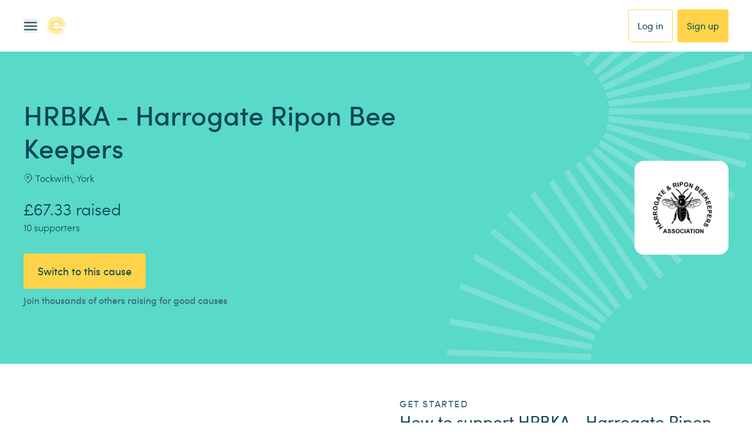

--- FILE ---
content_type: image/svg+xml
request_url: https://www.easyfundraising.org.uk/assets/blt465c6296a32d4b58/argos.svg
body_size: 1696
content:
<svg width="160" height="96" viewBox="0 0 160 96" fill="none" xmlns="http://www.w3.org/2000/svg">
<path d="M139 88V8H20V88H139Z" fill="#EE3224"/>
<path d="M78.1625 72.788C101.809 72.788 118.515 63.6021 125.665 59.0434C126.885 58.2893 126.188 57.0554 124.863 57.5695C106.622 64.9389 94.7987 67.6466 78.1625 67.6466C61.5262 67.6466 49.7029 64.9389 31.4623 57.5695C30.137 57.0554 29.4394 58.255 30.6601 59.0434C37.8448 63.6021 54.5159 72.788 78.1625 72.788Z" fill="white"/>
<path d="M111.671 39.0821C111.671 42.1669 115.542 43.0581 117.53 43.538C118.507 43.7779 120.495 44.2578 120.53 45.4917C120.599 46.8285 119.03 47.5483 117.46 47.5483C115.821 47.5483 114.775 46.897 113.868 45.7316C113.449 45.2175 112.961 45.0804 112.333 45.286C111.601 45.4917 110.799 45.903 110.032 46.4172C109.578 46.7256 109.404 47.2055 109.648 47.7882C110.903 50.7359 114.252 51.6614 117.146 51.6614C121.715 51.6614 125.691 49.7076 126.668 45.7316C127.644 41.8242 124.401 40.3846 121.471 39.562C119.553 39.0136 118.123 38.568 118.228 37.2998C118.332 35.963 121.436 35.1061 123.564 37.5397C124.087 38.1567 124.645 38.2252 125.273 37.9853C125.935 37.7453 127.017 37.2655 127.365 37.0256C128.098 36.58 128.237 36.1687 127.819 35.4146C126.738 33.4951 124.087 32.2269 121.088 32.2269C115.403 32.2955 111.671 35.2089 111.671 39.0821Z" fill="white"/>
<path d="M48.5765 30.9872C48.6811 34.1063 48.995 41.3385 48.995 41.3385H41.5313C43.2054 38.2537 46.1351 33.7978 48.3323 30.9529C48.5067 30.6444 48.5765 30.9872 48.5765 30.9872ZM48.9252 25.0575C47.7045 25.126 46.6931 25.2288 45.7514 26.3257C42.7171 29.8561 35.7418 40.4474 30.2312 50.0789C29.8476 50.7644 30.1266 51.4156 30.9636 51.4156C31.9053 51.4156 34.5559 51.4156 35.0093 51.4156C35.672 51.4156 36.1254 51.2785 36.5788 50.5245C37.0671 49.7019 38.2529 47.6453 39.2992 45.8972H48.9601C48.9601 45.8972 49.0647 49.1534 49.0996 50.3531C49.1345 51.0043 49.5181 51.4156 50.3901 51.4156C51.262 51.4156 53.3546 51.4156 53.9475 51.4156C54.5404 51.4156 55.0985 51.1414 55.0636 50.3188C54.9589 46.9255 54.087 30.2674 53.7731 26.3599C53.7034 25.4002 53.2151 24.9889 52.099 24.9889C51.0179 24.9546 49.7972 24.9889 48.9252 25.0575Z" fill="white"/>
<path d="M98.4097 47.6415C101.793 47.6415 103.258 44.8995 104.129 41.986C104.967 39.0726 105.315 36.3305 101.897 36.3305C98.4794 36.3305 97.0494 39.0726 96.2124 41.986C95.3056 44.9337 94.9917 47.6415 98.4097 47.6415ZM98.026 51.7204C91.9574 51.7204 89.1673 47.7786 90.388 42.0203C91.6435 36.2619 96.1426 32.3202 102.211 32.3202C108.315 32.3202 111.105 36.2619 109.849 42.0203C108.629 47.7786 104.129 51.7204 98.026 51.7204Z" fill="white"/>
<path d="M86.7901 49.2549C88.2549 43.5651 89.6151 38.1837 90.5219 34.3448C90.7311 33.4194 90.1731 32.8024 89.4407 32.8024C88.9175 32.8024 87.383 32.8024 86.8947 32.8367C86.0576 32.871 85.5694 33.2823 85.3601 33.9678C85.3252 34.1392 85.2555 34.3105 85.1508 34.7219C85.116 34.8932 85.0462 34.8932 84.9765 34.7561C84.6277 34.0706 83.0582 32.5282 80.3378 32.5282C75.3853 32.5282 71.9674 37.224 70.5374 41.577C69.6306 44.3191 69.5609 47.4725 70.7118 49.1863C71.7581 50.7287 73.4322 51.7227 76.0131 51.757C78.1755 51.7913 80.0588 51.0715 81.0005 49.9061C81.1051 49.769 81.2097 49.8375 81.1749 49.9746C79.9193 54.2249 77.2687 55.3902 75.2109 55.3902C73.8507 55.3902 72.8742 54.8418 72.3859 54.5333C71.6186 54.0878 71.3745 54.0535 70.6769 54.2249C69.9096 54.4305 69.0028 54.7733 68.2704 55.2531C67.3985 55.8358 67.5729 56.4185 67.8868 56.9327C69.526 59.5376 73.3276 60.1889 75.5597 60.1889C81.0702 60.1889 84.9416 56.4528 86.7901 49.2549ZM75.3853 42.1597C76.4665 38.4237 78.315 36.5042 80.8261 36.5728C84.0348 36.6756 83.3721 39.7604 82.6746 42.1255C81.5934 45.7244 79.9193 47.6439 77.3035 47.4382C74.618 47.1983 74.7924 44.1477 75.3853 42.1597Z" fill="white"/>
<path d="M73.4896 33.6559C73.8384 33.3474 73.6291 32.8333 73.0711 32.8333C69.9322 32.8333 66.9328 32.8332 64.7007 34.8555C64.6658 34.8898 64.5611 34.8898 64.596 34.787C64.6309 34.6156 64.7355 34.2386 64.8402 33.793C64.9797 33.2788 64.6658 32.8333 64.0729 32.8333C63.1312 32.8333 62.1546 32.8333 61.0037 32.8675C60.3062 32.8675 59.9225 33.1417 59.7481 33.8958C59.3994 35.4382 56.9929 47.092 56.2953 50.5882C56.1907 51.068 56.6092 51.4451 57.0277 51.4451C57.4114 51.4451 60.4108 51.4451 60.7596 51.4451C61.4222 51.4451 61.771 51.1366 61.8756 50.5882C62.4685 47.8118 63.2358 44.0758 63.48 42.7733C63.8636 40.8538 64.6658 39.3457 65.4331 38.763C66.1655 38.2146 67.1769 37.8375 69.1998 37.7347C70.1066 37.7004 70.4553 37.4262 70.9436 36.7407C71.7109 35.541 72.4084 34.6499 73.4896 33.6559Z" fill="white"/>
</svg>


--- FILE ---
content_type: application/javascript; charset=UTF-8
request_url: https://www.easyfundraising.org.uk/_next/static/chunks/75ee0df9b8fef862.js
body_size: 15825
content:
(globalThis.TURBOPACK||(globalThis.TURBOPACK=[])).push(["object"==typeof document?document.currentScript:void 0,27747,e=>{e.v({hamburger:"style-module__AT3kta__hamburger",hamburgerButton:"style-module__AT3kta__hamburgerButton",lineOne:"style-module__AT3kta__lineOne",lineThree:"style-module__AT3kta__lineThree",lineTwo:"style-module__AT3kta__lineTwo",opened:"style-module__AT3kta__opened"})},83846,e=>{"use strict";var a=e.i(91398),t=e.i(91788),l=e.i(88380),c=e.i(80597),i=e.i(3828);e.i(47620);var n=e.i(71179),s=e.i(93800),r=e.i(20661),r=r,d=e.i(10528),o=e.i(75068),f=e.i(58927),m=e.i(34294),h=e.i(74035),u=e.i(92728),v=e.i(81880),p=e.i(93989),g=e.i(48520),E=e.i(74778),x=e.i(84013),C=e.i(95374),w=e.i(72043),M=e.i(66944),_=e.i(4070),b=e.i(54529),k=e.i(52951),A=e.i(31680),y=e.i(85179),N=e.i(27747),D=e.i(12923);let j=({id:e,className:a,opened:l=!1,onClick:c})=>{let i=(0,D.getTwVal)("colors","ink-500");return t.default.createElement("button",{id:e,className:(0,w.default)(N.default.hamburgerButton,a),onClick:c},t.default.createElement("svg",{className:N.default.hamburger,width:"22",height:"15",viewBox:"0 0 22 15",fill:"none",xmlns:"http://www.w3.org/2000/svg"},t.default.createElement("path",{className:(0,w.default)(N.default.lineOne,l&&N.default.opened),d:"M0 1.5C0 0.947715 0.447715 0.5 1 0.5H21C21.5523 0.5 22 0.947715 22 1.5C22 2.05228 21.5523 2.5 21 2.5H1C0.447716 2.5 0 2.05228 0 1.5Z",fill:i}),t.default.createElement("path",{className:(0,w.default)(N.default.lineTwo,l&&N.default.opened),d:"M0 7.5C0 6.94772 0.447715 6.5 1 6.5H21C21.5523 6.5 22 6.94772 22 7.5C22 8.05228 21.5523 8.5 21 8.5H1C0.447716 8.5 0 8.05228 0 7.5Z",fill:i}),t.default.createElement("path",{className:(0,w.default)(N.default.lineThree,l&&N.default.opened),d:"M0 13.5C0 12.9477 0.447715 12.5 1 12.5H21C21.5523 12.5 22 12.9477 22 13.5C22 14.0523 21.5523 14.5 21 14.5H1C0.447716 14.5 0 14.0523 0 13.5Z",fill:i})))};var S=e.i(66664),L=e.i(98677),z=e.i(66472),H=e.i(54775);let T=({id:e,className:a,variant:l="default",primaryCta:c,secondaryCta:i,navigationLinks:n,forwardRef:s,logo:r,onHamburgerClick:d,isLogged:o=!1,shopSearch:f,avatar:m,accountLink:h,searchButton:u,onLinkClick:v})=>{let[p,g]=(0,t.useState)(!1),[E,x]=(0,t.useState)(0),C=(0,t.useRef)(null),N=!0===(0,M.default)(`(min-width: ${_.default.Breakpoints1024}px)`),D=!1===(0,M.default)(`(min-width: ${_.default.Breakpoints768}px)`),T=o||D?"symbol":"lockup",V=o&&!D,O=(0,w.default)(r.className,"symbol"===T?H.default.logoSymbol:H.default.logoLockup),P=({isMobile:e})=>t.default.createElement(t.default.Fragment,null,null==n?void 0:n.map((a,l)=>t.default.createElement(A.default,Object.assign({key:`nav_link${e?"_mobile":""}_${l}`,className:H.default.navLink,onClick:e=>null==v?void 0:v(e,l+1)},a)))),I=t.default.createElement("div",{"data-testid":"desktop-nav",className:H.default.navWrapper},t.default.createElement("nav",{className:H.default.nav},t.default.createElement(P,{isMobile:!1}))),F=t.default.createElement(t.default.Fragment,null,t.default.createElement("div",null,t.default.createElement(k.default,Object.assign({},i,{size:"mini",variant:"ghost"})),t.default.createElement(k.default,Object.assign({},c,{className:H.default.primaryCta,size:"mini",variant:"primary"})))),B=void 0!==f&&t.default.createElement(t.default.Fragment,null,t.default.createElement("div",{className:H.default.searchContainer},t.default.createElement(L.default,Object.assign({},f,{useNewBrandFont:!0,hideLabel:!0,className:(0,w.default)(H.default.searchInput,f.className),wrapperClassName:(0,w.default)(H.default.searchInputWrapper,f.wrapperClassName)})),t.default.createElement(k.default,Object.assign({},u,{className:H.default.searchButton,size:"mini",variant:"primary"})))),q=void 0!==h&&t.default.createElement(t.default.Fragment,null,t.default.createElement("div",{className:H.default.accountContainer},t.default.createElement(z.default,Object.assign({},m,{className:(0,w.default)(null==m?void 0:m.className,H.default.avatar),size:"medium"})),t.default.createElement(A.default,Object.assign({},h,{className:(0,w.default)(h.className,H.default.accountLink)}))));return t.default.createElement("header",{id:e,className:(0,w.default)({[H.default.header]:!0,[H.default.hero]:"hero"===l,[H.default.expanded]:p,[H.default.withUser]:o},a),ref:s},t.default.createElement(b.default,{withGutter:!1},t.default.createElement("div",{className:H.default.headerContainer},t.default.createElement("div",{className:H.default.logoWrapper},!N&&t.default.createElement(j,{className:H.default.hamburger,onClick:()=>{var e,a;let t=(null==C?void 0:C.current)!==null&&(null==C?void 0:C.current)!==void 0?(null==(e=C.current)?void 0:e.scrollHeight)+(null==(a=C.current)?void 0:a.offsetTop):0;x(p?0:t),g(e=>!e),null==d||d(!p)},opened:p}),t.default.createElement(S.default,Object.assign({},r,{className:O,colourMode:"goldInk",logoMode:T}))),V&&B,o&&q,!o&&N&&I,!o&&F,!N&&t.default.createElement("div",{"data-testid":"mobile-nav",className:(0,w.default)(H.default.navWrapper,H.default.mobile,{[H.default.expanded]:p}),style:{height:`${E}px`}},t.default.createElement(y.default,{className:H.default.navDivider}),t.default.createElement("nav",{ref:C,className:H.default.nav},t.default.createElement(P,{isMobile:!0})))),o&&t.default.createElement("div",{className:H.default.loggedNavContainer},t.default.createElement(y.default,{className:H.default.navDivider}),N?I:B)))},V=({id:e,className:a,primaryCta:l,linkCta:c,visible:i=!1,logo:n,onLinkClick:s})=>{let[r,d]=(0,t.useState)(!1),[o,f]=(0,t.useState)(!1),m=!0===(0,M.default)(`(min-width: ${_.default.Breakpoints768}px)`)?"lockup":"symbol",h="lockup"===m?H.default.logoLockup:H.default.logoSymbol;return((0,t.useEffect)(()=>{let e;return!0===i?(d(!0),e=window.setTimeout(()=>{f(!0)},50)):(f(!1),e=window.setTimeout(()=>{d(!1)},300)),()=>{clearTimeout(e)}},[i]),r)?t.default.createElement("header",{id:e,className:(0,w.default)(H.default.header,H.default.sticky,a,{[H.default.visible]:o})},t.default.createElement(b.default,{className:H.default.headerContainer},t.default.createElement("div",{className:H.default.logoWrapper},t.default.createElement(S.default,Object.assign({},n,{className:h,colourMode:"goldInk",logoMode:m}))),t.default.createElement(A.default,Object.assign({},c,{onClick:e=>{null==s||s(e,1)}})),t.default.createElement("div",null,t.default.createElement(k.default,Object.assign({},l,{className:H.default.primaryCta,size:"mini",variant:"primary"}))))):t.default.createElement(t.default.Fragment,null)};var O=e.i(97959);let P=({id:e,className:a,sticky:l=!1,variant:c="default",primaryCta:i,secondaryCta:n,linkCta:s,navigationLinks:r,logo:d,onHamburgerClick:o,isLogged:f=!1,shopSearch:m,avatar:h,accountLink:u,searchButton:v,onLinkClick:p})=>{let[g,E]=(0,t.useState)(!1),x=(0,t.useRef)(null),w=!f&&l,M=f&&"hero"===c?"default":c,[_,b]=(0,C.useResizeObserver)(x),k=(0,t.useCallback)(()=>{var e;null!==x.current&&E(window.pageYOffset>(null==(e=x.current)?void 0:e.scrollHeight)*2)},[b]);return((0,t.useEffect)(()=>w&&void 0!==window?(window.addEventListener("scroll",k),()=>window.removeEventListener("scroll",k)):void E(!1),[b,w]),"funnel"===M)?t.default.createElement(O.default,{id:e,className:a,logo:d}):t.default.createElement(t.default.Fragment,null,t.default.createElement(T,{id:e,className:a,variant:M,primaryCta:i,secondaryCta:n,navigationLinks:r,logo:d,forwardRef:x,onHamburgerClick:o,isLogged:f,shopSearch:m,avatar:h,accountLink:u,searchButton:v,onLinkClick:p}),t.default.createElement(V,{id:e,className:a,linkCta:s,primaryCta:i,logo:d,visible:g,onLinkClick:p}))};var I=e.i(80182);let F=({children:e,shouldUseCauseRedirect:l})=>{let c=(0,t.useRef)({retailer:{searchType:null,segmentation:null}}),[C,w]=(0,t.useState)({searchClient:null,analyticsClient:null}),[M,_]=(0,t.useState)(""),[b,k]=(0,t.useState)([]),[A,y]=(0,t.useState)(!1),[N,D]=(0,t.useState)(!1),[j,S]=(0,t.useState)([]),{getFlag:L,flagsLoading:z}=(0,f.useFeatureFlags)(),H=L("support-cause-sign-up-redirect"),{udo:T,user:V}=(0,t.useContext)(o.default),{asPath:O,query:F}=(0,i.useRouter)(),{t:B}=(0,n.useTranslation)(),q=O.split("?")[0],$=B((0,g.default)(`(max-width: ${p.default.sm})`)?"Search.retailerSearchHeaderPlaceholderSm":"Search.retailerSearchHeaderPlaceholderMd"),{searchClient:U,analyticsClient:R,onSearch:G,onSearchFocus:W,onSearchSubmit:K,onInstantSearchClick:Z}=(0,t.useMemo)(()=>(0,r.default)({config:d.config,user:V,setSuggestions:k,headers:c,getFlag:L,flagsLoading:z,onSearchOpts:{isSearchLoading:!1},clients:{searchClient:C?.searchClient,analyticsClient:C?.analyticsClient}}),[C?.analyticsClient,C?.searchClient,z,L,V]),{primaryCta:Y,secondaryCta:J,linkCta:Q,avatarLink:X,accountLink:ee,navigationLinksLoggedOut:ea,navigationLinksLogged:et,browserExtensionLink:el,mobileAppLink:ec,floatingLinkIndex:ei,campaignTrackingSuffix:en,causeSignUpUrl:es,headerTypes:er}=s.Data.headerMenuLinks;(0,t.useEffect)(()=>{V&&V.hash&&D(!0)},[V]),(0,t.useEffect)(()=>{if(!z)return document.addEventListener("visibilitychange",C.analyticsClient?.handleTimeout?.(C.analyticsClient)),()=>document.removeEventListener("visibilitychange",C.analyticsClient?.handleTimeout?.(C.analyticsClient))},[z]),(0,t.useEffect)(()=>{let e=N?en:"",a=(N?[...et]:[...ea]).map(a=>{let t={...a};return t.initialHref=a.href,t.href=a.href+e,t});if(N){let t=(0,v.getMobileOs)()?{...ec}:{...el},l=t.href;t.initialHref=l,t.href=l+e,a.splice(ei,0,t)}S(a)},[N]),(0,t.useEffect)(()=>(document.addEventListener("click",ed),()=>document.removeEventListener("click",ed)),[]),U!==C.searchClient&&w({searchClient:U,analyticsClient:R});let ed=e=>{e.target.closest(".header-search-input-wrapper")||y(!1)},eo={value:M,wrapperClassName:"header-search-input-wrapper",placeholder:$,autoComplete:"off",suggestions:b?.map(({name:e,id:a,uri:t,id:l},c)=>({label:e,id:l,value:a,uri:t,index:c})),showSuggestions:A,clearable:!0,onFocus:()=>{W(M),M?y(!0):y(!1)},onChange:e=>{_(e),h.default.sendDataLayerEvent("Enter search term",{...T,pageName:q,cta_item:er.LOGGED_IN,cta_click:"Enter search term",cta_content:null}),y(!0),G(e)},onSubmit:()=>{ef(null,"Search enter key"),em()},onSuggestionSelect:(e,a)=>{a?_(e.label):(({label:e,uri:a,index:t})=>{Z(e,t,[...b]);let l=`/retailer/${a}/?q=${encodeURIComponent(M)}&cat=retailer-autosuggest&searchSessionId=${(0,u.getSessionId)("retailer")}`;window.location.assign(l)})(e)},useNewBrandFont:!0},ef=(e,a)=>{let t=N?er.LOGGED_IN:er.LOGGED_OUT;(0,m.trackLinkClick)(e,t,{...T,pageName:q,cta_item:t,cta_click:a,cta_content:e?.target?.textContent??null})},em=()=>{K(M);let e=`/search/retailer/?q=${encodeURIComponent(M)}&cat=retailer`;window.location.assign(e)},eh=j.map((e,a)=>{let t=e.initialHref.replace(/\/+$/,""),l=q.replace(/\/+$/,""),c=RegExp(`${t}(/?)(?![-])`,"g"),i=!!l.match(c);return{...e,active:i}}),eu=H&&l&&!z&&e?.props?.cause?.id,ev=`${es}${e?.props?.cause?.id}`,ep={children:Y.title,href:eu?ev:Y.href,id:"headerSignup",onClick:async e=>{ef(e,"CTA button"),e.preventDefault(),(0,I.isInExperiment)(F)&&(await (0,E.sendElkEvent)("clicked",{},{},{},{cta_content:"Sign up",cta_click:"button",cta_href:e.target?.href||e.target?.parentNode?.href,location:"header"}),window.location.href=e.target?.href||e.target?.parentNode?.href)}},eg={children:J.title,href:J.href,id:"headerLogin",onClick:e=>ef(e,"CTA button ghost")},eE={...Q,id:"headerLink",active:Q.href===q,onClick:e=>ef(e,"Link sticky 1")},ex={...ee,onClick:e=>ef(e,"Top right link")},eC={...X,imageUri:V?.avatar,onClick:e=>ef(e,"Profile icon")};return(0,a.jsxs)("div",{children:[(0,a.jsx)(P,{isLogged:N,variant:["/home/","/spin-to-win/"].includes(q)?"hero":"default",primaryCta:ep,secondaryCta:eg,linkCta:eE,navigationLinks:eh,logo:{href:"/",id:"headerLogo",onClick:e=>ef(e,"Logo")},onHamburgerClick:e=>{ef(null,`${e?"Expand":"Close"} burger menu`)},sticky:!0,searchButton:{id:"headerSearchBtn",children:"Search",onClick:e=>{ef(e,"Search"),em()}},accountLink:ex,avatar:eC,shopSearch:eo,onLinkClick:(e,a)=>{ef(e,`Link ${a}`)}}),(0,a.jsx)("div",{children:e}),(0,a.jsx)(x.default,{})]})};var B=e.i(23666),q=e.i(51110),$=e.i(789),U=e.i(66241),R=e.i(87029),G=e.i(36942);let W=async e=>{try{let{body:a}=await G.default.post({url:`${d.config.adminDashboardApiBase}/${e}`,requiresAuth:!0,options:{timeout:1e4}});return a}catch(e){return B.default.error("[ADMIN DASHBOARD] POST Error fetching admin dashboard data",e),!1}};var K=e.i(51831),Z=e.i(14717),Y=e.i(53362),J=e.i(13235),Q=e.i(10705),X=e.i(55791),ee=e.i(24839),ea=e.i(7982),et=e.i(37902);let el="cause image uploader",ec=({data:e,isOpen:l=!1,closeBtnVisible:c=!1,onClose:i})=>{let{causeDetails:s,adminCauses:r,onChangeActiveCause:d}=e,{state:o,dispatch:f}=(0,$.useAdminDashboardContext)(),[m,h]=(0,t.useState)(!1),u=(0,t.useRef)(""),{t:v}=(0,n.useTranslation)(),E=(0,g.default)(`(max-width: ${(0,p.getMaxBpVal)(p.default["xl-v2"])})`),x=(0,q.useAnalytics)({category:"admin dashboard header"}),C=(0,et.default)({causes:r,supportedCauseId:s?.id,switchType:et.SELECT_TYPES.pageContext,onSelect:d,closeOnSelect:!0}),M=o.causeLogo||s?.logoHttps;(0,t.useEffect)(()=>{s?.logoHttps&&!o.causeLogo&&f({type:"UPDATE_CAUSE_LOGO",payload:s.logoHttps})},[s?.logoHttps,o.causeLogo,f]);let _=({props:e,type:a="success"})=>{u.current&&ea.toast.dismiss(u.current),u.current=(0,ee.triggerToast)({...e,variant:E?"mobile":"desktop",toastType:a})},b=async(e,{image:a,croppedImageSrc:t,size:l,hideImageModal:c})=>{try{await x({navigationEvent:e,eventName:R.EventNameEnum.FILE_UPLOAD,extraData:{cta_item:el,cta_click:"button",cta_content:v("AccountPage.CauseDetails.ImageUploader.SaveImage")}}),await (0,U.updateCauseLogo)(s.id,{imagePayload:a}),f({type:"UPDATE_CAUSE_LOGO",payload:t}),c(),h(!1),_({props:{title:v("AccountPage.CauseSummaryPage.ImageUploader.Toast.Success.Title"),actions:[{text:v("AccountPage.CauseSummaryPage.ImageUploader.Toast.Success.Text"),onClick:()=>{window.open(`/causes/${s?.uri}/`,"_blank")}}]}}),await x({navigationEvent:e,eventName:R.EventNameEnum.SUBMISSION_SUCCESS,extraData:{cta_item:el}})}catch(e){_({props:{title:v("AccountPage.CauseSummaryPage.ImageUploader.Toast.Error.NotSaved.Title"),text:v("AccountPage.CauseSummaryPage.ImageUploader.Toast.Error.NotSaved.Text"),actions:[{text:v("AccountPage.CauseSummaryPage.ImageUploader.Toast.Error.TryAgain"),onClick:()=>{ea.toast.dismiss(u.current)}}]},type:"error"}),await x({navigationEvent:e,eventName:R.EventNameEnum.SUBMISSION_FAILURE,extraData:{cta_item:el}})}};return(0,a.jsxs)(a.Fragment,{children:[(0,a.jsx)("section",{className:(0,w.default)("p-v2-16","v2-md:p-v2-16","font-v2-easyweb text-v2-ink-500","bg-v2-white","v2-xl:bg-v2-canvas-mono-10"),children:(0,a.jsxs)("div",{className:(0,w.default)("flex flex-1",{"flex-wrap":E&&!l},{"flex-col px-v2-16":!E||l},"gap-v2-16","max-w-[480px] v2-md:max-w-[720px] mx-auto"),children:[(0,a.jsxs)("div",{className:"flex flex-row",children:[(0,a.jsxs)("div",{id:"causeLogoImage","data-testid":"cause-image",className:"relative cursor-pointer inline-block",onClick:()=>h(!0),children:[(0,a.jsx)(X.default,{size:E&&!l?"extra-small":"small",imageUri:M||s?.logoHttps,imageTitle:s?.name,imageAltText:`${s?.name} logo`,bordered:!0}),(0,a.jsx)("div",{className:(0,w.default)("absolute","top-[32px] left-[32px]",{"v2-md:block v2-md:top-[56px] v2-md:left-[56px]":!E&&!l},{"top-[56px] left-[56px]":l}),children:(0,a.jsx)(Z.default,{id:"causeEditLogoButton",onClick:()=>h(!0)})})]}),c&&(0,a.jsx)("button",{className:(0,w.default)("size-v2-32 flex items-center justify-center flex-end ml-auto","rounded-full bg-v2-white border border-v2-ink-100","text-v2-ink-500"),onClick:()=>i?.(!1),children:(0,a.jsx)(Q.default,{type:"close",className:"text-[12px]",iconClassName:"text-[12px]"})})]}),(0,a.jsxs)("div",{className:"flex flex-col justify-center gap-v2-4 v2-md:gap-v2-8",children:[(0,a.jsx)("h2",{className:(0,w.default)("typography-v2-easy-premini v2-md:typography-v2-easy-mini font-v2-semibold text-v2-ink-500","text-ellipsis overflow-hidden line-clamp-1","m-0"),children:s?.name}),r&&r.length>1&&(0,a.jsx)("div",{className:"flex flex-row items-center gap-v2-6",children:(0,a.jsx)("a",{"data-testid":"adminDashboardHeaderCauseSwitch",onClick:C,className:(0,w.default)("typography-v2-easy-premini v2-md:typography-v2-easy-mini","font-v2-regular text-v2-semantic-information relative w-max","items-center","flex gap-v2-6"),children:v("AdminDashboard.Header.SelectTitle")})})]})]})}),(0,a.jsx)(J.default,{visible:m,id:"cause-edit-modal",onDismiss:async()=>{h(!1),await x({eventName:R.EventNameEnum.MODAL_CLOSE,extraData:{cta_item:"modal_close",cta_click:"button",cta_content:"Close",cause_id:s?.id,close_method:"dismiss"}})},children:(0,a.jsx)(Y.default,{handleOnUploadImage:(e,a)=>b(e,a),handleOnHideImage:async()=>{h(!1),await x({eventName:R.EventNameEnum.CTA_CLICK,extraData:{cta_item:"logo_cancel",cta_content:"Cancel",cta_click:"button",cause_id:s?.id}})},showCloseIcon:!1})})]})};var ei=e.i(44806);let en=({primaryLinks:e,secondaryLinks:t,isOpen:l=!1,onMenuClick:c})=>{let i=(0,g.default)(`(max-width: ${(0,p.getMaxBpVal)(p.default["xl-v2"])})`),n=i&&!l?ei.NavItemVariant.INLINE:ei.NavItemVariant.SIDEBAR;return(0,a.jsxs)("div",{className:(0,w.default)("flex mx-auto hide-scrollbar",{"px-v2-16":!l},{"max-w-[480px] v2-md:max-w-[720px]":!l},{"v2-xl:flex-col flex-row overflow-scroll v2-md:overflow-auto":!l},{"v2-xl:mx-v2-16 v2-xl:my-v2-24":!l},{"flex-col overflow-auto":l},{"mx-v2-16 my-v2-24":l}),children:[i&&c&&!l&&(0,a.jsx)("div",{onClick:c,className:(0,w.default)("flex items-center justify-center","cursor-pointer","p-v2-16","bg-white","z-5 sticky -left-v2-16 -ml-v2-16","border-b-4 border-b-v2-ink-50","w-full"),children:(0,a.jsx)(Q.default,{type:"list"})}),e&&e.length>0&&(0,a.jsx)("div",{className:(0,w.default)("flex",{"v2-xl:flex-col flex-row":!l},{"v2-xl:gap-v2-4":!l},{"flex-col gap-v2-4":l}),children:e.map((e,t)=>(0,a.jsx)(ei.default,{...e,variant:n},t))}),t&&t.length>0&&(0,a.jsxs)(a.Fragment,{children:[(!i||l)&&(0,a.jsx)(y.default,{className:"my-v2-24 border-b-v2-ink-50"}),(0,a.jsx)("div",{className:(0,w.default)("flex",{"v2-xl:flex-col flex-row":!l},{"v2-xl:gap-v2-4":!l},{"flex-col gap-v2-4":l}),children:t.map((e,t)=>(0,a.jsx)(ei.default,{...e,variant:n},t))})]})]})},es=e=>t.createElement("svg",Object.assign({xmlns:"http://www.w3.org/2000/svg",width:40,height:40,fill:"none"},e),t.createElement("g",{clipPath:"url(#cog_svg__a)"},t.createElement("path",{fill:"#FFD44A",d:"M.975 21.248V18.82c.105-.784.202-1.568.319-2.349.192-1.29.95-2.068 2.167-2.243 3.31-.475 5.207-3.768 4.08-7.081-.414-1.222-.133-2.251.834-3.045a18.5 18.5 0 0 1 4.883-2.899c1.153-.462 2.088-.221 2.882.755 2.131 2.62 5.6 2.616 7.74-.01.78-.96 1.725-1.205 2.847-.755a18.6 18.6 0 0 1 5.195 3.157c1.039.886 1.287 1.792.86 3.144-.398 1.252-.39 2.507.103 3.721.712 1.755 1.974 2.823 3.758 3.174 1.22.24 1.87.922 2.1 2.217.401 2.263.366 4.523-.039 6.78-.196 1.094-.977 1.873-2.043 2.043-3.246.519-5.112 3.857-3.965 7.095.435 1.227.179 2.236-.78 3.06a18.9 18.9 0 0 1-4.812 3.03c-1.098.476-2.13.2-2.872-.774-2.186-2.868-5.893-2.813-8.018.12-.731 1.01-1.76 1.315-2.886.858a18.8 18.8 0 0 1-5.165-3.13c-1.069-.915-1.311-1.884-.79-3.218.475-1.222.553-2.471.127-3.717-.726-2.124-2.2-3.26-4.299-3.56-1.078-.155-1.837-.992-1.991-2.128-.082-.605-.156-1.212-.234-1.818z"}),t.createElement("path",{fill:"#fff",d:"M38.741 16.605c-.234-1.298-.878-1.971-2.097-2.215-1.786-.351-3.044-1.415-3.756-3.17-.498-1.22-.508-2.47-.108-3.728.43-1.346.176-2.254-.858-3.142a18.8 18.8 0 0 0-5.2-3.16c-1.103-.44-2.03-.215-2.82.721a19 19 0 0 1 3.63 2.44c1.033.887 1.287 1.795.858 3.141-.4 1.259-.39 2.507.107 3.727.712 1.756 1.97 2.82 3.756 3.171 1.22.244 1.864.917 2.098 2.215.4 2.263.37 4.527-.04 6.78-.194 1.093-.975 1.874-2.038 2.05-3.25.517-5.113 3.853-3.971 7.092.439 1.23.185 2.235-.78 3.054a18.6 18.6 0 0 1-3.279 2.283c.751.947 1.776 1.23 2.859.752a18.7 18.7 0 0 0 4.81-3.035c.966-.82 1.22-1.824.78-3.054-1.141-3.239.722-6.576 3.971-7.093 1.064-.175 1.844-.956 2.04-2.049.41-2.253.438-4.517.038-6.78"}),t.createElement("path",{fill:"#0C4758",d:"M14.316 40c-.441 0-.897-.092-1.356-.277a19.9 19.9 0 0 1-5.43-3.293c-1.387-1.185-1.737-2.596-1.068-4.313.413-1.065.452-2.06.114-3.048-.59-1.727-1.707-2.651-3.514-2.91-1.498-.214-2.605-1.377-2.82-2.962q-.088-.65-.169-1.303l-.066-.521a1 1 0 0 1-.008-.124V18.82q0-.066.009-.13l.093-.705c.073-.554.145-1.108.228-1.66.255-1.71 1.345-2.826 2.992-3.065 1.254-.18 2.298-.853 2.939-1.898.689-1.121.818-2.544.357-3.903-.545-1.604-.14-3.065 1.138-4.112a19.6 19.6 0 0 1 5.138-3.05c1.554-.625 2.939-.264 4.002 1.045.84 1.033 1.942 1.602 3.103 1.603 1.166 0 2.274-.574 3.121-1.613C24.161.052 25.573-.315 27.085.287c1.97.79 3.81 1.906 5.466 3.32 1.333 1.138 1.7 2.467 1.156 4.183-.339 1.068-.312 2.096.078 3.058.59 1.451 1.585 2.297 3.043 2.584 1.608.317 2.574 1.327 2.871 3.004.41 2.303.397 4.699-.038 7.122-.27 1.51-1.362 2.596-2.849 2.835a4.03 4.03 0 0 0-2.877 1.945c-.672 1.133-.79 2.54-.323 3.86.571 1.61.203 3.037-1.062 4.127a19.9 19.9 0 0 1-5.062 3.184c-1.513.658-3.021.255-4.035-1.076-.853-1.118-1.984-1.732-3.19-1.732h-.043c-1.23.015-2.374.666-3.22 1.832-.695.96-1.648 1.467-2.686 1.467zM1.95 21.187l.059.462q.082.643.167 1.287c.097.718.531 1.2 1.163 1.29 2.507.36 4.265 1.816 5.084 4.212.486 1.42.438 2.896-.143 4.386-.366.943-.237 1.478.517 2.121 1.452 1.24 3.1 2.24 4.897 2.97.71.289 1.26.12 1.73-.528 1.198-1.654 2.939-2.615 4.776-2.637 1.85-.01 3.58.889 4.808 2.5.467.61 1.024.766 1.707.469a18 18 0 0 0 4.566-2.873c.654-.564.798-1.142.496-1.995-.662-1.868-.486-3.877.484-5.51a6.03 6.03 0 0 1 4.247-2.875c.652-.105 1.115-.573 1.236-1.252.394-2.196.407-4.362.038-6.437-.159-.895-.506-1.27-1.327-1.43-2.095-.415-3.643-1.716-4.475-3.766-.566-1.393-.61-2.867-.13-4.382.312-.982.18-1.475-.563-2.108A17.7 17.7 0 0 0 26.363 2.1c-.733-.297-1.217-.162-1.728.466-1.224 1.504-2.87 2.333-4.634 2.333-1.76 0-3.4-.826-4.617-2.323-.524-.643-1-.767-1.762-.466a17.7 17.7 0 0 0-4.626 2.748c-.65.532-.812 1.141-.53 1.976.65 1.909.452 3.932-.54 5.55-.937 1.525-2.514 2.55-4.325 2.81-.786.113-1.213.565-1.34 1.42a92 92 0 0 0-.224 1.626l-.085.644v2.303z"}),t.createElement("path",{fill:"#fff",d:"M20 27.396a7.396 7.396 0 1 0 0-14.792 7.396 7.396 0 0 0 0 14.792"}),t.createElement("path",{fill:"#0C4758",d:"M20 28.371c-4.616 0-8.371-3.755-8.371-8.371s3.755-8.37 8.371-8.37 8.371 3.755 8.371 8.37-3.755 8.371-8.371 8.371m0-14.79c-3.54 0-6.42 2.88-6.42 6.419 0 3.54 2.88 6.42 6.42 6.42s6.42-2.88 6.42-6.42-2.88-6.419-6.42-6.419"})),t.createElement("defs",null,t.createElement("clipPath",{id:"cog_svg__a"},t.createElement("path",{fill:"#fff",d:"M-.001 0h40v40h-40z"})))),er=e=>t.createElement("svg",Object.assign({xmlns:"http://www.w3.org/2000/svg",width:40,height:40,fill:"none"},e),t.createElement("g",{clipPath:"url(#cog-active_svg__a)"},t.createElement("path",{fill:"#fff",d:"M.975 21.248V18.82c.105-.784.202-1.568.319-2.349.192-1.29.95-2.068 2.167-2.243 3.31-.475 5.207-3.768 4.08-7.081-.414-1.222-.133-2.251.834-3.045a18.5 18.5 0 0 1 4.883-2.899c1.153-.462 2.088-.221 2.882.755 2.131 2.62 5.6 2.616 7.74-.01.78-.96 1.725-1.205 2.847-.755a18.6 18.6 0 0 1 5.195 3.157c1.039.886 1.287 1.792.86 3.144-.398 1.252-.39 2.507.103 3.721.712 1.755 1.974 2.823 3.758 3.174 1.22.24 1.87.922 2.1 2.217.401 2.263.366 4.523-.039 6.78-.196 1.094-.977 1.873-2.043 2.043-3.246.519-5.112 3.857-3.965 7.095.435 1.227.179 2.236-.78 3.06a18.9 18.9 0 0 1-4.812 3.03c-1.098.476-2.13.2-2.872-.774-2.186-2.868-5.893-2.813-8.017.12-.732 1.01-1.76 1.315-2.887.858a18.8 18.8 0 0 1-5.165-3.13c-1.069-.915-1.311-1.884-.79-3.218.475-1.222.553-2.471.127-3.717-.726-2.124-2.2-3.26-4.299-3.56-1.078-.155-1.837-.992-1.991-2.128-.082-.605-.156-1.212-.234-1.818z"}),t.createElement("path",{fill:"#CEDADE",d:"M38.741 16.605c-.234-1.298-.878-1.971-2.097-2.215-1.786-.351-3.044-1.415-3.756-3.17-.498-1.22-.508-2.47-.108-3.728.43-1.346.176-2.254-.858-3.142a18.8 18.8 0 0 0-5.2-3.16c-1.103-.44-2.03-.215-2.82.721a19 19 0 0 1 3.63 2.44c1.033.887 1.287 1.795.858 3.141-.4 1.259-.39 2.507.107 3.727.712 1.756 1.97 2.82 3.756 3.171 1.22.244 1.864.917 2.098 2.215.4 2.263.37 4.527-.04 6.78-.194 1.093-.975 1.874-2.038 2.05-3.25.517-5.113 3.853-3.971 7.092.439 1.23.185 2.235-.78 3.054a18.6 18.6 0 0 1-3.279 2.283c.751.947 1.776 1.23 2.859.752a18.7 18.7 0 0 0 4.81-3.035c.966-.82 1.22-1.824.78-3.054-1.141-3.239.722-6.576 3.971-7.093 1.064-.175 1.844-.956 2.04-2.049.41-2.253.438-4.517.038-6.78"}),t.createElement("path",{fill:"#6D919B",d:"M14.316 40c-.441 0-.897-.092-1.356-.277a19.9 19.9 0 0 1-5.43-3.293c-1.387-1.185-1.737-2.596-1.068-4.313.413-1.065.452-2.06.114-3.048-.59-1.727-1.707-2.651-3.514-2.91-1.498-.214-2.605-1.377-2.82-2.962q-.088-.65-.169-1.303l-.066-.521a1 1 0 0 1-.008-.124V18.82q0-.066.009-.13l.093-.705c.073-.554.145-1.108.228-1.66.255-1.71 1.345-2.826 2.992-3.065 1.254-.18 2.298-.853 2.939-1.898.689-1.121.818-2.544.357-3.903-.545-1.604-.14-3.065 1.138-4.112a19.6 19.6 0 0 1 5.138-3.05c1.554-.625 2.939-.264 4.002 1.045.84 1.033 1.942 1.602 3.103 1.603 1.166 0 2.274-.574 3.121-1.613C24.161.052 25.573-.315 27.085.287c1.97.79 3.81 1.906 5.466 3.32 1.333 1.138 1.7 2.467 1.156 4.183-.339 1.068-.312 2.096.078 3.058.59 1.451 1.585 2.297 3.043 2.584 1.608.317 2.574 1.327 2.871 3.004.41 2.303.397 4.699-.038 7.122-.27 1.51-1.362 2.596-2.849 2.835a4.03 4.03 0 0 0-2.877 1.945c-.672 1.133-.79 2.54-.323 3.86.571 1.61.203 3.037-1.062 4.127a19.9 19.9 0 0 1-5.062 3.184c-1.513.658-3.021.255-4.035-1.076-.853-1.118-1.984-1.732-3.19-1.732h-.043c-1.23.015-2.374.666-3.22 1.832-.695.96-1.648 1.467-2.686 1.467zM1.95 21.187l.059.462q.082.643.167 1.287c.097.718.531 1.2 1.163 1.29 2.507.36 4.265 1.816 5.084 4.212.486 1.42.438 2.896-.143 4.386-.366.943-.237 1.478.517 2.121 1.452 1.24 3.1 2.24 4.897 2.97.71.289 1.26.12 1.73-.528 1.198-1.654 2.939-2.615 4.776-2.637 1.85-.01 3.58.889 4.808 2.5.467.61 1.024.766 1.707.469a18 18 0 0 0 4.566-2.873c.654-.564.798-1.142.496-1.995-.662-1.868-.486-3.877.484-5.51a6.03 6.03 0 0 1 4.247-2.875c.652-.105 1.115-.573 1.236-1.252.394-2.196.407-4.362.038-6.437-.159-.895-.506-1.27-1.327-1.43-2.095-.415-3.643-1.716-4.475-3.766-.566-1.393-.61-2.867-.13-4.382.312-.982.18-1.475-.563-2.108A17.7 17.7 0 0 0 26.363 2.1c-.733-.297-1.217-.162-1.728.466-1.224 1.504-2.87 2.333-4.634 2.333-1.76 0-3.4-.826-4.617-2.323-.524-.643-1-.767-1.762-.466a17.7 17.7 0 0 0-4.626 2.748c-.65.532-.812 1.141-.53 1.976.65 1.909.452 3.932-.54 5.55-.937 1.525-2.514 2.55-4.325 2.81-.786.113-1.213.565-1.34 1.42a92 92 0 0 0-.224 1.626l-.085.644v2.303z"}),t.createElement("path",{fill:"#fff",d:"M20 27.396a7.396 7.396 0 1 0 0-14.792 7.396 7.396 0 0 0 0 14.792"}),t.createElement("path",{fill:"#6D919B",d:"M20 28.371c-4.616 0-8.371-3.755-8.371-8.371s3.755-8.37 8.371-8.37 8.371 3.755 8.371 8.37-3.755 8.371-8.371 8.371m0-14.79c-3.54 0-6.42 2.88-6.42 6.419 0 3.54 2.88 6.42 6.42 6.42s6.42-2.88 6.42-6.42-2.88-6.419-6.42-6.419"})),t.createElement("defs",null,t.createElement("clipPath",{id:"cog-active_svg__a"},t.createElement("path",{fill:"#fff",d:"M-.001 0h40v40h-40z"})))),ed=e=>t.createElement("svg",Object.assign({xmlns:"http://www.w3.org/2000/svg",width:40,height:40,fill:"none"},e),t.createElement("g",{clipPath:"url(#globe_svg__a)"},t.createElement("path",{fill:"#fff",d:"M39.047 19.998c0 .229 0 .448-.02.676-.019.81-.104 1.61-.238 2.39-.076.506-.17 1-.295 1.496C36.456 32.875 28.951 39.047 20 39.047c-.8 0-1.59-.048-2.362-.153a18 18 0 0 1-2.59-.514 18.4 18.4 0 0 1-5.181-2.257 19.1 19.1 0 0 1-5.515-5.276q-.469-.657-.866-1.372A18.9 18.9 0 0 1 .95 19.998c0-3.924 1.19-7.572 3.22-10.6a18.9 18.9 0 0 1 7.114-6.334c.78-.41 1.59-.753 2.438-1.048.362-.124.724-.247 1.095-.343A18.6 18.6 0 0 1 20 .95c.867 0 1.733.057 2.572.17 6.523.877 12 5.068 14.685 10.81a19.6 19.6 0 0 1 1.429 4.392c.123.6.21 1.219.266 1.838.067.61.096 1.219.096 1.838"}),t.createElement("path",{fill:"#CEDADE",d:"M39.048 19.997c0 .229 0 .448-.02.676-.018.81-.104 1.61-.238 2.39-.076.506-.171 1-.295 1.496C36.457 32.874 28.952 39.046 20 39.046c-.8 0-1.59-.048-2.362-.153 7.867-.99 14.238-6.771 16.095-14.334.124-.495.22-.99.296-1.495.133-.781.219-1.581.238-2.39.019-.23.019-.448.019-.677 0-.619-.029-1.228-.096-1.838a17 17 0 0 0-.266-1.838 19.6 19.6 0 0 0-1.429-4.39C29.81 6.188 24.333 1.995 17.81 1.12c-.067-.01-.124-.019-.191-.019a19.117 19.117 0 0 1 4.952.02c6.524.875 12 5.067 14.686 10.81a19.6 19.6 0 0 1 1.429 4.39c.123.6.21 1.219.266 1.838.067.61.096 1.22.096 1.838"}),t.createElement("path",{fill:"#6D919B",d:"M19.999 40a19 19 0 0 1-2.49-.161 19 19 0 0 1-2.722-.542 19.3 19.3 0 0 1-5.43-2.368 19.9 19.9 0 0 1-5.788-5.54 15 15 0 0 1-.915-1.45A19.93 19.93 0 0 1 0 19.999c0-3.98 1.169-7.829 3.38-11.13a19.9 19.9 0 0 1 7.473-6.653 18.6 18.6 0 0 1 2.557-1.098c.391-.134.777-.264 1.174-.366C17.153.007 20.06-.186 22.7.178c6.754.906 12.519 5.15 15.418 11.35a20.6 20.6 0 0 1 1.5 4.607c.122.593.217 1.247.28 1.936.067.603.1 1.238.1 1.927 0 .255 0 .499-.023.755-.016.756-.1 1.608-.248 2.471a17 17 0 0 1-.31 1.567C37.221 33.744 29.236 40 19.996 40zm0-38.098c-1.685 0-3.339.231-4.916.687-.375.096-.713.212-1.05.328-.837.292-1.593.617-2.305.99a18 18 0 0 0-6.766 6.02A18.04 18.04 0 0 0 1.904 20c0 3.16.832 6.271 2.406 9 .27.485.535.903.814 1.292a18 18 0 0 0 5.248 5.028c1.535.97 3.188 1.69 4.915 2.14.754.216 1.557.374 2.471.492.708.097 1.46.145 2.24.145a18.04 18.04 0 0 0 17.57-13.761c.112-.447.203-.907.279-1.412q.202-1.187.227-2.27c.02-.259.02-.453.02-.654 0-.617-.03-1.185-.09-1.735a16 16 0 0 0-.253-1.75 18.6 18.6 0 0 0-1.36-4.182c-2.62-5.606-7.836-9.446-13.948-10.266a18 18 0 0 0-2.445-.163z"}),t.createElement("path",{fill:"#6D919B",d:"M19.999 40a19 19 0 0 1-2.49-.161 19 19 0 0 1-2.722-.542l-.81-.23.129-.833c.318-2.043.97-3.595 1.936-4.614 1.202-1.268 2.815-1.86 4.375-2.433 1.58-.58 3.072-1.129 3.881-2.315.625-.913.774-2.111.933-3.38.157-1.26.32-2.564.956-3.76 1.143-2.15 3.75-3.524 6.662-3.524h.114c2.288.042 4.42.803 6.41 1.579l.622.242-.016.667a17.5 17.5 0 0 1-.251 2.529 17 17 0 0 1-.31 1.566A19.94 19.94 0 0 1 19.998 40m-3.85-2.325c.5.11 1.032.2 1.61.275a16.5 16.5 0 0 0 2.24.144 18.04 18.04 0 0 0 17.57-13.76 15 15 0 0 0 .278-1.412 17 17 0 0 0 .196-1.607c-1.642-.62-3.37-1.172-5.11-1.204-1.698-.05-4.06.624-5.065 2.515-.472.885-.606 1.962-.748 3.1-.18 1.439-.366 2.926-1.25 4.219-1.151 1.69-3.005 2.37-4.798 3.028-1.416.52-2.755 1.012-3.65 1.956-.56.591-.994 1.532-1.274 2.745zM3.027 30.586l-.367-.635a19.95 19.95 0 0 1-2.661-9.953c0-3.98 1.169-7.829 3.38-11.13a19.9 19.9 0 0 1 7.473-6.653 18.6 18.6 0 0 1 2.557-1.098c.391-.134.777-.264 1.174-.366l.793-.202.32.754c.084.2.158.41.232.62.65 1.962.477 3.965.31 5.904-.139 1.614-.27 3.14.053 4.582.315 1.393 1.044 2.671 1.817 4.023.345.604.69 1.208 1 1.824 1.412 2.81 1.575 5.423.459 7.353-1.722 2.995-5.562 3.305-8.648 3.556l-.262.02a39 39 0 0 0-6.924 1.21zM14.219 2.853l-.186.063c-.837.293-1.593.617-2.305.99a18 18 0 0 0-6.766 6.02 18.04 18.04 0 0 0-3.058 10.072c0 2.918.71 5.795 2.058 8.369a41 41 0 0 1 6.538-1.08l.265-.021c2.779-.224 5.93-.48 7.15-2.608v-.003c1.06-1.83.136-4.258-.511-5.543a37 37 0 0 0-.952-1.734c-.807-1.414-1.644-2.877-2.022-4.55-.387-1.732-.237-3.478-.091-5.164.147-1.705.287-3.321-.12-4.81M28.605 16.326c-1.121 0-2.149-.29-2.99-.864-1.183-.816-1.844-2.098-2.24-2.992-1.498-3.436-2.104-7.386-1.753-11.43l.086-.995.99.133c6.756.908 12.521 5.152 15.42 11.35l.45.96-1.003.344a19 19 0 0 0-1.55.608c-.626.285-1.233.623-1.876.981-.865.482-1.759.98-2.735 1.353-.96.369-1.909.552-2.8.552M23.452 2.23c-.146 3.366.424 6.622 1.667 9.474.3.677.792 1.647 1.573 2.187.968.66 2.477.698 4.032.103.85-.323 1.646-.767 2.487-1.238.648-.36 1.319-.735 2.022-1.054q.343-.153.695-.294A17.97 17.97 0 0 0 23.45 2.23z"})),t.createElement("defs",null,t.createElement("clipPath",{id:"globe_svg__a"},t.createElement("path",{fill:"#fff",d:"M-.001 0h40v40h-40z"})))),eo=e=>t.createElement("svg",Object.assign({xmlns:"http://www.w3.org/2000/svg",width:40,height:40,fill:"none"},e),t.createElement("g",{clipPath:"url(#globe-active_svg__a)"},t.createElement("path",{fill:"#FFD44A",d:"M39.047 19.998c0 .229 0 .448-.02.676-.019.81-.104 1.61-.238 2.39-.076.506-.17 1-.295 1.496C36.456 32.875 28.951 39.047 20 39.047c-.8 0-1.59-.048-2.362-.153a18 18 0 0 1-2.59-.514 18.4 18.4 0 0 1-5.181-2.257 19.1 19.1 0 0 1-5.515-5.276q-.469-.657-.866-1.372A18.9 18.9 0 0 1 .95 19.998c0-3.924 1.19-7.572 3.22-10.6a18.9 18.9 0 0 1 7.114-6.334c.78-.41 1.59-.753 2.438-1.048.362-.124.724-.247 1.095-.343A18.6 18.6 0 0 1 20 .95c.867 0 1.733.057 2.572.17 6.523.877 12 5.068 14.685 10.81a19.6 19.6 0 0 1 1.429 4.392c.123.6.21 1.219.266 1.838.067.61.096 1.219.096 1.838"}),t.createElement("path",{fill:"#fff",d:"M39.048 19.997c0 .229 0 .448-.02.676-.018.81-.104 1.61-.238 2.39-.076.506-.171 1-.295 1.496C36.457 32.874 28.952 39.046 20 39.046c-.8 0-1.59-.048-2.362-.153 7.867-.99 14.238-6.771 16.095-14.334.124-.495.22-.99.296-1.495.133-.781.219-1.581.238-2.39.019-.23.019-.448.019-.677 0-.619-.029-1.228-.096-1.838a17 17 0 0 0-.266-1.838 19.6 19.6 0 0 0-1.429-4.39C29.81 6.188 24.333 1.995 17.81 1.12c-.067-.01-.124-.019-.191-.019a19.117 19.117 0 0 1 4.952.02c6.524.875 12 5.067 14.686 10.81a19.6 19.6 0 0 1 1.429 4.39c.123.6.21 1.219.266 1.838.067.61.096 1.22.096 1.838"}),t.createElement("path",{fill:"#0C4758",d:"M19.999 40a19 19 0 0 1-2.49-.161 19 19 0 0 1-2.722-.542 19.3 19.3 0 0 1-5.43-2.368 19.9 19.9 0 0 1-5.788-5.54 15 15 0 0 1-.915-1.45A19.93 19.93 0 0 1 0 19.999c0-3.98 1.169-7.829 3.38-11.13a19.9 19.9 0 0 1 7.473-6.653 18.6 18.6 0 0 1 2.557-1.098c.391-.134.777-.264 1.174-.366C17.153.007 20.06-.186 22.7.178c6.754.906 12.519 5.15 15.418 11.35a20.6 20.6 0 0 1 1.5 4.607c.122.593.217 1.247.28 1.936.067.603.1 1.238.1 1.927 0 .255 0 .499-.023.755-.016.756-.1 1.608-.248 2.471a17 17 0 0 1-.31 1.567C37.221 33.744 29.236 40 19.996 40zm0-38.098c-1.685 0-3.339.231-4.916.687-.375.096-.713.212-1.05.328-.837.292-1.593.617-2.305.99a18 18 0 0 0-6.766 6.02A18.04 18.04 0 0 0 1.904 20c0 3.16.832 6.271 2.406 9 .27.485.535.903.814 1.292a18 18 0 0 0 5.248 5.028c1.535.97 3.188 1.69 4.915 2.14.754.216 1.557.374 2.471.492.708.097 1.46.145 2.24.145a18.04 18.04 0 0 0 17.57-13.761c.112-.447.203-.907.279-1.412q.202-1.187.227-2.27c.02-.259.02-.453.02-.654 0-.617-.03-1.185-.09-1.735a16 16 0 0 0-.253-1.75 18.6 18.6 0 0 0-1.36-4.182c-2.62-5.606-7.836-9.446-13.948-10.266a18 18 0 0 0-2.445-.163z"}),t.createElement("path",{fill:"#0C4758",d:"M19.999 40a19 19 0 0 1-2.49-.161 19 19 0 0 1-2.722-.542l-.81-.23.129-.833c.318-2.043.97-3.595 1.936-4.614 1.202-1.268 2.815-1.86 4.375-2.433 1.58-.58 3.072-1.129 3.881-2.315.625-.913.774-2.111.933-3.38.157-1.26.32-2.564.956-3.76 1.143-2.15 3.75-3.524 6.662-3.524h.114c2.288.042 4.42.803 6.41 1.579l.622.242-.016.667a17.5 17.5 0 0 1-.251 2.529 17 17 0 0 1-.31 1.566A19.94 19.94 0 0 1 19.998 40m-3.85-2.325c.5.11 1.032.2 1.61.275a16.5 16.5 0 0 0 2.24.144 18.04 18.04 0 0 0 17.57-13.76 15 15 0 0 0 .278-1.412 17 17 0 0 0 .196-1.607c-1.642-.62-3.37-1.172-5.11-1.204-1.698-.05-4.06.624-5.065 2.515-.472.885-.606 1.962-.748 3.1-.18 1.439-.366 2.926-1.25 4.219-1.151 1.69-3.005 2.37-4.798 3.028-1.416.52-2.755 1.012-3.65 1.956-.56.591-.994 1.532-1.274 2.745zM3.027 30.586l-.367-.635a19.95 19.95 0 0 1-2.661-9.953c0-3.98 1.169-7.829 3.38-11.13a19.9 19.9 0 0 1 7.473-6.653 18.6 18.6 0 0 1 2.557-1.098c.391-.134.777-.264 1.174-.366l.793-.202.32.754c.084.2.158.41.232.62.65 1.962.477 3.965.31 5.904-.139 1.614-.27 3.14.053 4.582.315 1.393 1.044 2.671 1.817 4.023.345.604.69 1.208 1 1.824 1.412 2.81 1.575 5.423.459 7.353-1.722 2.995-5.562 3.305-8.648 3.556l-.262.02a39 39 0 0 0-6.924 1.21zM14.219 2.853l-.186.063c-.837.293-1.593.617-2.305.99a18 18 0 0 0-6.766 6.02 18.04 18.04 0 0 0-3.058 10.072c0 2.918.71 5.795 2.058 8.369a41 41 0 0 1 6.538-1.08l.265-.021c2.779-.224 5.93-.48 7.15-2.608v-.003c1.06-1.83.136-4.258-.511-5.543a37 37 0 0 0-.952-1.734c-.807-1.414-1.644-2.877-2.022-4.55-.387-1.732-.237-3.478-.091-5.164.147-1.705.287-3.321-.12-4.81M28.605 16.326c-1.121 0-2.149-.29-2.99-.864-1.183-.816-1.844-2.098-2.24-2.992-1.498-3.436-2.104-7.386-1.753-11.43l.086-.995.99.133c6.756.908 12.521 5.152 15.42 11.35l.45.96-1.003.344a19 19 0 0 0-1.55.608c-.626.285-1.233.623-1.876.981-.865.482-1.759.98-2.735 1.353-.96.369-1.909.552-2.8.552M23.452 2.23c-.146 3.366.424 6.622 1.667 9.474.3.677.792 1.647 1.573 2.187.968.66 2.477.698 4.032.103.85-.323 1.646-.767 2.487-1.238.648-.36 1.319-.735 2.022-1.054q.343-.153.695-.294A17.97 17.97 0 0 0 23.45 2.23z"})),t.createElement("defs",null,t.createElement("clipPath",{id:"globe-active_svg__a"},t.createElement("path",{fill:"#fff",d:"M-.001 0h40v40h-40z"})))),ef=e=>t.createElement("svg",Object.assign({xmlns:"http://www.w3.org/2000/svg",width:40,height:40,fill:"none"},e),t.createElement("g",{clipPath:"url(#speech-bubble_svg__a)"},t.createElement("path",{fill:"#fff",d:"M39.047 17.029q0 .414-.029.828c-.476 9.686-9.324 21.133-18.276 21.133v-5.914a10 10 0 0 1-.743.02C9.485 33.095.951 25.904.951 17.028S9.485.952 20 .952c10.305 0 18.695 6.905 19.029 15.524.019.181.019.372.019.553"}),t.createElement("path",{fill:"#CEDADE",d:"M39.044 17.03q0 .415-.029.829c-.476 9.686-9.324 21.133-18.276 21.133v-1.028c7.095-3.029 13.124-12.162 13.514-20.105q.03-.414.029-.829c0-.18 0-.371-.02-.552-.304-7.943-7.456-14.428-16.647-15.39a20 20 0 0 1 2.381-.134c10.305 0 18.695 6.905 19.029 15.524.019.181.019.371.019.552"}),t.createElement("path",{fill:"#6D919B",d:"M20.742 39.943a.95.95 0 0 1-.953-.953v-4.942C8.858 33.95 0 26.354 0 17.029-.001 7.64 8.97 0 19.999 0c10.848 0 19.624 7.221 19.98 16.439.018.151.02.376.02.59q0 .447-.03.894c-.582 11.85-11.06 22.02-19.227 22.02m0-7.82a.953.953 0 0 1 .952.953v4.916c8.286-.783 15.95-11.594 16.373-20.18.019-.274.027-.53.027-.783 0-.148.002-.303-.014-.453-.321-8.254-8.262-14.67-18.081-14.67C10.021 1.905 1.904 8.69 1.904 17.029s8.117 15.114 18.095 15.114c.223-.002.446 0 .669-.017z"}),t.createElement("path",{fill:"#6D919B",d:"M11.604 19.214a2.105 2.105 0 1 0 0-4.21 2.105 2.105 0 0 0 0 4.21M19.999 19.214a2.105 2.105 0 1 0 0-4.21 2.105 2.105 0 0 0 0 4.21M28.394 19.214a2.105 2.105 0 1 0 0-4.21 2.105 2.105 0 0 0 0 4.21"})),t.createElement("defs",null,t.createElement("clipPath",{id:"speech-bubble_svg__a"},t.createElement("path",{fill:"#fff",d:"M-.001 0h40v40h-40z"})))),em=e=>t.createElement("svg",Object.assign({xmlns:"http://www.w3.org/2000/svg",width:40,height:40,fill:"none"},e),t.createElement("g",{clipPath:"url(#speech-bubble-active_svg__a)"},t.createElement("path",{fill:"#FFD44A",d:"M39.047 17.029q0 .414-.029.828c-.476 9.686-9.324 21.133-18.276 21.133v-5.914a10 10 0 0 1-.743.02C9.485 33.095.951 25.904.951 17.028S9.485.952 20 .952c10.305 0 18.695 6.905 19.029 15.524.019.181.019.372.019.553"}),t.createElement("path",{fill:"#fff",d:"M39.044 17.03q0 .415-.029.829c-.476 9.686-9.324 21.133-18.276 21.133v-1.028c7.095-3.029 13.124-12.162 13.514-20.105q.03-.414.029-.829c0-.18 0-.371-.02-.552-.304-7.943-7.456-14.428-16.647-15.39a20 20 0 0 1 2.381-.134c10.305 0 18.695 6.905 19.029 15.524.019.181.019.371.019.552"}),t.createElement("path",{fill:"#0C4758",d:"M20.742 39.943a.95.95 0 0 1-.953-.953v-4.942C8.858 33.95 0 26.354 0 17.029-.001 7.64 8.97 0 19.999 0c10.848 0 19.624 7.221 19.98 16.439.018.151.02.376.02.59q0 .447-.03.894c-.582 11.85-11.06 22.02-19.227 22.02m0-7.82a.953.953 0 0 1 .952.953v4.916c8.286-.783 15.95-11.594 16.373-20.18.019-.274.027-.53.027-.783 0-.148.002-.303-.014-.453-.321-8.254-8.262-14.67-18.081-14.67C10.021 1.905 1.904 8.69 1.904 17.029s8.117 15.114 18.095 15.114c.223-.002.446 0 .669-.017z"}),t.createElement("path",{fill:"#0C4758",d:"M11.604 19.214a2.105 2.105 0 1 0 0-4.21 2.105 2.105 0 0 0 0 4.21M19.999 19.214a2.105 2.105 0 1 0 0-4.21 2.105 2.105 0 0 0 0 4.21M28.394 19.214a2.105 2.105 0 1 0 0-4.21 2.105 2.105 0 0 0 0 4.21"})),t.createElement("defs",null,t.createElement("clipPath",{id:"speech-bubble-active_svg__a"},t.createElement("path",{fill:"#fff",d:"M-.001 0h40v40h-40z"})))),eh=e=>t.createElement("svg",Object.assign({xmlns:"http://www.w3.org/2000/svg",width:40,height:40,fill:"none"},e),t.createElement("g",{clipPath:"url(#piggy-bank_svg__a)"},t.createElement("path",{fill:"#fff",d:"M39.047 17.58v6.41c0 .828-.538 1.56-1.329 1.808l-.304.095c-1.47.461-2.631 1.54-3.334 2.91a10.97 10.97 0 0 1-6.033 5.32v3.019a1.904 1.904 0 0 1-1.905 1.905h-4.638a1.904 1.904 0 0 1-1.905-1.905V34.77H13.98v2.372a1.904 1.904 0 0 1-1.905 1.905H7.437a1.904 1.904 0 0 1-1.905-1.905v-4.41a10.92 10.92 0 0 1-4.58-8.904v-3.953c0-6.047 4.904-10.943 10.942-10.943h7.702c.692 0 1.3-.465 1.477-1.135a5.335 5.335 0 0 1 5.155-3.96h1.523c1.2 0 2.105 1.105 1.867 2.276l-.752 3.8a10.94 10.94 0 0 1 5.571 5.762h2.705a1.91 1.91 0 0 1 1.905 1.905"}),t.createElement("path",{fill:"#CEDADE",d:"M39.048 17.585v6.41c0 .818-.543 1.552-1.334 1.8l-.295.095c-1.476.466-2.638 1.542-3.343 2.914a10.97 10.97 0 0 1-6.028 5.324v3.019a1.91 1.91 0 0 1-1.905 1.904h-4.695a1.91 1.91 0 0 0 1.838-1.904v-3.02a10.97 10.97 0 0 0 6.028-5.323c.705-1.372 1.867-2.448 3.343-2.914l.295-.096a1.9 1.9 0 0 0 1.334-1.8v-6.41a1.91 1.91 0 0 0-1.905-1.904h-2.705a10.94 10.94 0 0 0-5.571-5.762l.752-3.8a1.9 1.9 0 0 0-.686-1.867 5.3 5.3 0 0 1 2.058-.41h1.523c1.2 0 2.105 1.106 1.867 2.277l-.752 3.8a10.94 10.94 0 0 1 5.571 5.762h2.705a1.91 1.91 0 0 1 1.905 1.905"}),t.createElement("path",{fill:"#6D919B",d:"M26.142 39.999h-4.638a2.86 2.86 0 0 1-2.857-2.857v-1.42h-3.715v1.42a2.86 2.86 0 0 1-2.857 2.857H7.437a2.86 2.86 0 0 1-2.857-2.857v-3.933a11.93 11.93 0 0 1-4.581-9.382v-3.952c0-6.559 5.336-11.895 11.895-11.895h7.701c.261 0 .49-.177.557-.429a6.295 6.295 0 0 1 6.075-4.665h1.523c.86 0 1.667.383 2.213 1.051.544.665.758 1.528.587 2.367l-.61 3.079a11.82 11.82 0 0 1 5.114 5.34h2.087a2.86 2.86 0 0 1 2.857 2.857v6.409c0 1.25-.802 2.342-1.996 2.717l-.303.096c-1.171.367-2.155 1.231-2.772 2.436a11.9 11.9 0 0 1-5.929 5.535v2.37A2.86 2.86 0 0 1 26.141 40zm-13.114-6.18h7.523v3.323c0 .526.428.952.953.952h4.638a.953.953 0 0 0 .952-.952v-3.688l.63-.226a9.99 9.99 0 0 0 5.51-4.86c.85-1.661 2.235-2.864 3.896-3.384l.303-.096a.94.94 0 0 0 .662-.9V17.58a.953.953 0 0 0-.952-.952h-3.341l-.244-.588a9.93 9.93 0 0 0-5.086-5.259l-.686-.312.899-4.54a.95.95 0 0 0-.932-1.138h-1.524a4.386 4.386 0 0 0-4.235 3.252 2.486 2.486 0 0 1-2.398 1.843h-7.7c-5.51 0-9.991 4.482-9.991 9.99v3.952c0 3.219 1.564 6.258 4.183 8.13l.398.285v4.9c0 .526.427.952.952.952h4.638a.953.953 0 0 0 .952-.952z"}),t.createElement("path",{fill:"#6D919B",d:"M27.979 18.877a1.972 1.972 0 1 0 0-3.945 1.972 1.972 0 0 0 0 3.945"}),t.createElement("path",{fill:"#fff",d:"M9.557 18.068a8.557 8.557 0 1 0 0-17.115 8.557 8.557 0 0 0 0 17.115"}),t.createElement("path",{fill:"#CEDADE",d:"M18.114 9.508c0 4.723-3.828 8.562-8.552 8.562a8.2 8.2 0 0 1-2.381-.343 8.56 8.56 0 0 0 6.171-8.22A8.56 8.56 0 0 0 7.181 1.29 8.5 8.5 0 0 1 9.56.956a8.55 8.55 0 0 1 8.553 8.552"}),t.createElement("path",{fill:"#6D919B",d:"M9.557 19.02c-5.244 0-9.51-4.267-9.51-9.51C.048 4.266 4.314 0 9.558 0s9.51 4.266 9.51 9.51-4.266 9.509-9.51 9.509zm0-17.115c-4.193 0-7.605 3.411-7.605 7.605 0 4.193 3.412 7.604 7.605 7.604s7.605-3.411 7.605-7.604c0-4.194-3.411-7.605-7.605-7.605"})),t.createElement("defs",null,t.createElement("clipPath",{id:"piggy-bank_svg__a"},t.createElement("path",{fill:"#fff",d:"M-.001 0h40v40h-40z"})))),eu=e=>t.createElement("svg",Object.assign({xmlns:"http://www.w3.org/2000/svg",width:40,height:40,fill:"none"},e),t.createElement("g",{clipPath:"url(#piggy-bank-active_svg__a)"},t.createElement("path",{fill:"#FFD44A",d:"M39.047 17.58v6.41c0 .828-.538 1.56-1.329 1.808l-.304.095c-1.47.461-2.631 1.54-3.334 2.91a10.97 10.97 0 0 1-6.033 5.32v3.019a1.904 1.904 0 0 1-1.905 1.905h-4.638a1.904 1.904 0 0 1-1.905-1.905V34.77H13.98v2.372a1.904 1.904 0 0 1-1.905 1.905H7.437a1.904 1.904 0 0 1-1.905-1.905v-4.41a10.92 10.92 0 0 1-4.58-8.904v-3.953c0-6.047 4.904-10.943 10.942-10.943h7.702c.692 0 1.3-.465 1.477-1.135a5.335 5.335 0 0 1 5.155-3.96h1.523c1.2 0 2.105 1.105 1.867 2.276l-.752 3.8a10.94 10.94 0 0 1 5.571 5.762h2.705a1.91 1.91 0 0 1 1.905 1.905"}),t.createElement("path",{fill:"#fff",d:"M39.048 17.585v6.41c0 .818-.543 1.552-1.334 1.8l-.295.095c-1.476.466-2.638 1.542-3.343 2.914a10.97 10.97 0 0 1-6.028 5.324v3.019a1.91 1.91 0 0 1-1.905 1.904h-4.695a1.91 1.91 0 0 0 1.838-1.904v-3.02a10.97 10.97 0 0 0 6.028-5.323c.705-1.372 1.867-2.448 3.343-2.914l.295-.096a1.9 1.9 0 0 0 1.334-1.8v-6.41a1.91 1.91 0 0 0-1.905-1.904h-2.705a10.94 10.94 0 0 0-5.571-5.762l.752-3.8a1.9 1.9 0 0 0-.686-1.867 5.3 5.3 0 0 1 2.058-.41h1.523c1.2 0 2.105 1.106 1.867 2.277l-.752 3.8a10.94 10.94 0 0 1 5.571 5.762h2.705a1.91 1.91 0 0 1 1.905 1.905"}),t.createElement("path",{fill:"#0C4758",d:"M26.142 39.999h-4.638a2.86 2.86 0 0 1-2.857-2.857v-1.42h-3.715v1.42a2.86 2.86 0 0 1-2.857 2.857H7.437a2.86 2.86 0 0 1-2.857-2.857v-3.933a11.93 11.93 0 0 1-4.581-9.382v-3.952c0-6.559 5.336-11.895 11.895-11.895h7.701c.261 0 .49-.177.557-.429a6.295 6.295 0 0 1 6.075-4.665h1.523c.86 0 1.667.383 2.213 1.051.544.665.758 1.528.587 2.367l-.61 3.079a11.82 11.82 0 0 1 5.114 5.34h2.087a2.86 2.86 0 0 1 2.857 2.857v6.409c0 1.25-.802 2.342-1.996 2.717l-.303.096c-1.171.367-2.155 1.231-2.772 2.436a11.9 11.9 0 0 1-5.929 5.535v2.37A2.86 2.86 0 0 1 26.141 40zm-13.114-6.18h7.523v3.323c0 .526.428.952.953.952h4.638a.953.953 0 0 0 .952-.952v-3.688l.63-.226a9.99 9.99 0 0 0 5.51-4.86c.85-1.661 2.235-2.864 3.896-3.384l.303-.096a.94.94 0 0 0 .662-.9V17.58a.953.953 0 0 0-.952-.952h-3.341l-.244-.588a9.93 9.93 0 0 0-5.086-5.259l-.686-.312.899-4.54a.95.95 0 0 0-.932-1.138h-1.524a4.386 4.386 0 0 0-4.235 3.252 2.486 2.486 0 0 1-2.398 1.843h-7.7c-5.51 0-9.991 4.482-9.991 9.99v3.952c0 3.219 1.564 6.258 4.183 8.13l.398.285v4.9c0 .526.427.952.952.952h4.638a.953.953 0 0 0 .952-.952z"}),t.createElement("path",{fill:"#0C4758",d:"M27.979 18.877a1.972 1.972 0 1 0 0-3.945 1.972 1.972 0 0 0 0 3.945"}),t.createElement("path",{fill:"#FFD44A",d:"M9.557 18.068a8.557 8.557 0 1 0 0-17.115 8.557 8.557 0 0 0 0 17.115"}),t.createElement("path",{fill:"#fff",d:"M18.114 9.508c0 4.723-3.828 8.562-8.552 8.562a8.2 8.2 0 0 1-2.381-.343 8.56 8.56 0 0 0 6.171-8.22A8.56 8.56 0 0 0 7.181 1.29 8.5 8.5 0 0 1 9.56.956a8.55 8.55 0 0 1 8.553 8.552"}),t.createElement("path",{fill:"#0C4758",d:"M9.557 19.02c-5.244 0-9.51-4.267-9.51-9.51C.048 4.266 4.314 0 9.558 0s9.51 4.266 9.51 9.51-4.266 9.509-9.51 9.509zm0-17.115c-4.193 0-7.605 3.411-7.605 7.605 0 4.193 3.412 7.604 7.605 7.604s7.605-3.411 7.605-7.604c0-4.194-3.411-7.605-7.605-7.605"})),t.createElement("defs",null,t.createElement("clipPath",{id:"piggy-bank-active_svg__a"},t.createElement("path",{fill:"#fff",d:"M-.001 0h40v40h-40z"})))),ev=e=>t.createElement("svg",Object.assign({xmlns:"http://www.w3.org/2000/svg",width:40,height:40,fill:"none"},e),t.createElement("g",{clipPath:"url(#overview_svg__a)"},t.createElement("path",{fill:"#fff",d:"M15.144 1H2.999a2 2 0 0 0-2 2v34a2 2 0 0 0 2 2h12.145a2 2 0 0 0 2-2V3a2 2 0 0 0-2-2"}),t.createElement("path",{fill:"#6D919B",d:"M15.145 40H2.999c-1.654 0-3-1.346-3-3V3c0-1.654 1.346-3 3-3h12.146c1.654 0 3 1.346 3 3v34c0 1.654-1.346 3-3 3M2.999 2c-.551 0-1 .448-1 1v34c0 .552.449 1 1 1h12.146c.551 0 1-.448 1-1V3c0-.552-.449-1-1-1z"}),t.createElement("path",{fill:"#fff",d:"M24.854 39h12.145a2 2 0 0 0 2-2V19.377a2 2 0 0 0-2-2H24.854a2 2 0 0 0-2 2V37a2 2 0 0 0 2 2"}),t.createElement("path",{fill:"#CEDADE",d:"M38.999 19.382v17.62c0 1.1-.9 2-2 2h-5c1.1 0 2-.9 2-2v-17.62a2 2 0 0 0-2-2h5a2 2 0 0 1 2 2"}),t.createElement("path",{fill:"#6D919B",d:"M36.999 40H24.854c-1.654 0-3-1.346-3-3V19.377c0-1.654 1.346-3 3-3h12.145c1.654 0 3 1.346 3 3V37c0 1.654-1.346 3-3 3M24.854 18.377c-.551 0-1 .448-1 1V37c0 .552.449 1 1 1h12.145c.551 0 1-.448 1-1V19.377c0-.552-.449-1-1-1z"}),t.createElement("path",{fill:"#fff",d:"M24.854 11.686h12.145a2 2 0 0 0 2-2V3a2 2 0 0 0-2-2H24.854a2 2 0 0 0-2 2v6.686a2 2 0 0 0 2 2"}),t.createElement("path",{fill:"#CEDADE",d:"M38.999 3.002v6.68a2 2 0 0 1-2 2h-5a2 2 0 0 0 2-2v-6.68a2 2 0 0 0-2-2h5a2 2 0 0 1 2 2"}),t.createElement("path",{fill:"#6D919B",d:"M36.999 12.686H24.854c-1.654 0-3-1.346-3-3V3c0-1.654 1.346-3 3-3h12.145c1.654 0 3 1.346 3 3v6.686c0 1.654-1.346 3-3 3M24.854 2c-.551 0-1 .448-1 1v6.686c0 .552.449 1 1 1h12.145c.551 0 1-.448 1-1V3c0-.552-.449-1-1-1z"})),t.createElement("defs",null,t.createElement("clipPath",{id:"overview_svg__a"},t.createElement("path",{fill:"#fff",d:"M-.001 0h40v40h-40z"})))),ep=e=>t.createElement("svg",Object.assign({xmlns:"http://www.w3.org/2000/svg",width:40,height:40,fill:"none"},e),t.createElement("g",{clipPath:"url(#overview-active_svg__a)"},t.createElement("path",{fill:"#FFD44A",d:"M15.144 1H2.999a2 2 0 0 0-2 2v34a2 2 0 0 0 2 2h12.145a2 2 0 0 0 2-2V3a2 2 0 0 0-2-2"}),t.createElement("path",{fill:"#0C4758",d:"M15.145 40H2.999c-1.654 0-3-1.346-3-3V3c0-1.654 1.346-3 3-3h12.146c1.654 0 3 1.346 3 3v34c0 1.654-1.346 3-3 3M2.999 2c-.551 0-1 .448-1 1v34c0 .552.449 1 1 1h12.146c.551 0 1-.448 1-1V3c0-.552-.449-1-1-1z"}),t.createElement("path",{fill:"#FFD44A",d:"M24.854 39h12.145a2 2 0 0 0 2-2V19.377a2 2 0 0 0-2-2H24.854a2 2 0 0 0-2 2V37a2 2 0 0 0 2 2"}),t.createElement("path",{fill:"#fff",d:"M38.999 19.382v17.62c0 1.1-.9 2-2 2h-5c1.1 0 2-.9 2-2v-17.62a2 2 0 0 0-2-2h5a2 2 0 0 1 2 2"}),t.createElement("path",{fill:"#0C4758",d:"M36.999 40H24.854c-1.654 0-3-1.346-3-3V19.377c0-1.654 1.346-3 3-3h12.145c1.654 0 3 1.346 3 3V37c0 1.654-1.346 3-3 3M24.854 18.377c-.551 0-1 .448-1 1V37c0 .552.449 1 1 1h12.145c.551 0 1-.448 1-1V19.377c0-.552-.449-1-1-1z"}),t.createElement("path",{fill:"#FFD44A",d:"M24.854 11.686h12.145a2 2 0 0 0 2-2V3a2 2 0 0 0-2-2H24.854a2 2 0 0 0-2 2v6.686a2 2 0 0 0 2 2"}),t.createElement("path",{fill:"#fff",d:"M38.999 3.002v6.68a2 2 0 0 1-2 2h-5a2 2 0 0 0 2-2v-6.68a2 2 0 0 0-2-2h5a2 2 0 0 1 2 2"}),t.createElement("path",{fill:"#0C4758",d:"M36.999 12.686H24.854c-1.654 0-3-1.346-3-3V3c0-1.654 1.346-3 3-3h12.145c1.654 0 3 1.346 3 3v6.686c0 1.654-1.346 3-3 3M24.854 2c-.551 0-1 .448-1 1v6.686c0 .552.449 1 1 1h12.145c.551 0 1-.448 1-1V3c0-.552-.449-1-1-1z"})),t.createElement("defs",null,t.createElement("clipPath",{id:"overview-active_svg__a"},t.createElement("path",{fill:"#fff",d:"M-.001 0h40v40h-40z"})))),eg=e=>t.createElement("svg",Object.assign({xmlns:"http://www.w3.org/2000/svg",width:40,height:40,fill:"none"},e),t.createElement("path",{fill:"#fff",d:"M34.522 2.858v34.285a1.91 1.91 0 0 1-1.905 1.905H7.856a1.91 1.91 0 0 1-1.905-1.905V11.22L16.218.953h16.4c1.047 0 1.904.848 1.904 1.905"}),t.createElement("path",{fill:"#CEDADE",d:"M34.527 2.859v34.28c0 1.05-.86 1.91-1.91 1.91h-5c1.05 0 1.91-.86 1.91-1.91V2.859c0-1.06-.86-1.91-1.91-1.91h5c1.05 0 1.91.85 1.91 1.91"}),t.createElement("path",{fill:"#6D919B",d:"M32.617 40H7.856a2.86 2.86 0 0 1-2.857-2.857V11.22c0-.253.1-.495.279-.673L15.544.28a.95.95 0 0 1 .674-.28h16.4a2.86 2.86 0 0 1 2.857 2.857v34.285a2.86 2.86 0 0 1-2.857 2.857zM6.904 11.614v25.529c0 .525.427.952.952.952h24.761a.953.953 0 0 0 .952-.952V2.858a.953.953 0 0 0-.952-.952H16.612z"}),t.createElement("path",{fill:"#CEDADE",d:"M16.218.953v8.362a1.91 1.91 0 0 1-1.905 1.905H5.951z"}),t.createElement("path",{fill:"#6D919B",d:"M14.313 12.172H5.951a.953.953 0 0 1-.674-1.626L15.544.28a.952.952 0 0 1 1.626.674v8.362a2.86 2.86 0 0 1-2.857 2.857zM8.25 10.268h6.062a.953.953 0 0 0 .952-.952V3.252l-7.015 7.015zM13.733 29.996v-2.104h9.572q.324.001.498-.185.173-.184.173-.577v-1.202h2.289v1.225q0 .81-.277 1.457-.278.646-.821 1.017t-1.238.37H13.734m.416-5.764v-1.951h7.376v1.951zm1.71-4.456q0-1.596.649-2.752.648-1.156 1.734-1.71 1.087-.557 2.428-.556 1.272 0 2.336.579t1.7 1.7q.634 1.121.612 2.623h-2.289q.023-1.296-.671-2.082t-1.873-.786q-.624 0-1.168.358-.543.36-.867 1.04-.325.683-.324 1.607v8.464H15.86z"})),eE=e=>t.createElement("svg",Object.assign({xmlns:"http://www.w3.org/2000/svg",width:40,height:40,fill:"none"},e),t.createElement("path",{fill:"#FFD44A",d:"M34.522 2.858v34.285a1.91 1.91 0 0 1-1.905 1.905H7.856a1.91 1.91 0 0 1-1.905-1.905V11.22L16.218.953h16.4c1.047 0 1.904.848 1.904 1.905"}),t.createElement("path",{fill:"#fff",d:"M34.527 2.859v34.28c0 1.05-.86 1.91-1.91 1.91h-5c1.05 0 1.91-.86 1.91-1.91V2.859c0-1.06-.86-1.91-1.91-1.91h5c1.05 0 1.91.85 1.91 1.91"}),t.createElement("path",{fill:"#0C4758",d:"M32.617 40H7.856a2.86 2.86 0 0 1-2.857-2.857V11.22c0-.253.1-.495.279-.673L15.544.28a.95.95 0 0 1 .674-.28h16.4a2.86 2.86 0 0 1 2.857 2.857v34.285a2.86 2.86 0 0 1-2.857 2.857zM6.904 11.614v25.529c0 .525.427.952.952.952h24.761a.953.953 0 0 0 .952-.952V2.858a.953.953 0 0 0-.952-.952H16.612z"}),t.createElement("path",{fill:"#fff",d:"M16.218.953v8.362a1.91 1.91 0 0 1-1.905 1.905H5.951z"}),t.createElement("path",{fill:"#0C4758",d:"M14.313 12.172H5.951a.953.953 0 0 1-.674-1.626L15.544.28a.952.952 0 0 1 1.626.674v8.362a2.86 2.86 0 0 1-2.857 2.857zM8.25 10.268h6.062a.953.953 0 0 0 .952-.952V3.252l-7.015 7.015zM13.733 29.996v-2.104h9.572q.324.001.498-.185.173-.184.173-.577v-1.202h2.289v1.225q0 .81-.277 1.457-.278.646-.821 1.017t-1.238.37H13.734m.416-5.764v-1.951h7.376v1.951zm1.71-4.456q0-1.596.649-2.752.648-1.156 1.734-1.71 1.087-.557 2.428-.556 1.272 0 2.336.579t1.7 1.7q.634 1.121.612 2.623h-2.289q.023-1.296-.671-2.082t-1.873-.786q-.624 0-1.168.358-.543.36-.867 1.04-.325.683-.324 1.607v8.464H15.86z"})),ex=e=>t.createElement("svg",Object.assign({xmlns:"http://www.w3.org/2000/svg",width:40,height:40,fill:"none"},e),t.createElement("g",{clipPath:"url(#supporters_svg__a)"},t.createElement("path",{fill:"#fff",d:"M8.6 19.11h.077a7.65 7.65 0 0 1 7.649 7.649V37.6c0 .799-.649 1.448-1.448 1.448H2.4A1.45 1.45 0 0 1 .951 37.6V26.759A7.65 7.65 0 0 1 8.6 19.11"}),t.createElement("path",{fill:"#6D919B",d:"M14.879 40H2.399a2.403 2.403 0 0 1-2.4-2.401v-10.84c0-4.742 3.858-8.6 8.601-8.6 4.82 0 8.678 3.858 8.678 8.6v10.84A2.4 2.4 0 0 1 14.88 40M8.677 20.063c-3.77 0-6.773 3.004-6.773 6.696v10.84c0 .273.222.496.495.496h12.48a.496.496 0 0 0 .495-.496v-10.84a6.705 6.705 0 0 0-6.697-6.696"}),t.createElement("path",{fill:"#fff",d:"M8.639 21.622c3.018 0 5.465-2.435 5.465-5.438 0-3.004-2.447-5.438-5.465-5.438s-5.465 2.434-5.465 5.438 2.447 5.438 5.465 5.438"}),t.createElement("path",{fill:"#6D919B",d:"M8.639 22.574c-3.538 0-6.417-2.866-6.417-6.39s2.879-6.39 6.417-6.39 6.418 2.867 6.418 6.39-2.879 6.39-6.418 6.39m0-10.875c-2.489 0-4.512 2.011-4.512 4.485 0 2.473 2.023 4.485 4.512 4.485s4.513-2.012 4.513-4.485-2.024-4.485-4.513-4.485"}),t.createElement("path",{fill:"#fff",d:"M31.32 19.11h.078a7.65 7.65 0 0 1 7.649 7.649V37.6c0 .799-.649 1.448-1.448 1.448h-12.48a1.45 1.45 0 0 1-1.448-1.448V26.759a7.653 7.653 0 0 1 7.65-7.649"}),t.createElement("path",{fill:"#CEDADE",d:"M39.05 26.755v10.848c0 .8-.647 1.447-1.447 1.447H32.84c.8 0 1.447-.647 1.447-1.447V26.755a7.64 7.64 0 0 0-5.314-7.276 7.6 7.6 0 0 1 2.343-.371h.076c4.229 0 7.657 3.428 7.657 7.647"}),t.createElement("path",{fill:"#6D919B",d:"M37.599 40h-12.48a2.403 2.403 0 0 1-2.4-2.401v-10.84c0-4.742 3.858-8.6 8.601-8.6 4.82 0 8.678 3.858 8.678 8.6v10.84A2.4 2.4 0 0 1 37.6 40m-6.2-19.937c-3.77 0-6.774 3.004-6.774 6.696v10.84c0 .273.222.496.495.496H37.6a.496.496 0 0 0 .495-.496v-10.84a6.704 6.704 0 0 0-6.697-6.696"}),t.createElement("path",{fill:"#fff",d:"M31.359 21.622c3.018 0 5.465-2.435 5.465-5.438 0-3.004-2.447-5.438-5.465-5.438s-5.465 2.434-5.465 5.438 2.447 5.438 5.465 5.438"}),t.createElement("path",{fill:"#CEDADE",d:"M36.822 16.184c0 3-2.448 5.438-5.467 5.438a5.4 5.4 0 0 1-2.38-.552 5.4 5.4 0 0 0 3.085-4.886 5.4 5.4 0 0 0-3.086-4.886 5.4 5.4 0 0 1 2.381-.552c3.02 0 5.467 2.438 5.467 5.438"}),t.createElement("path",{fill:"#6D919B",d:"M31.359 22.574c-3.538 0-6.417-2.866-6.417-6.39s2.879-6.39 6.417-6.39 6.417 2.867 6.417 6.39-2.879 6.39-6.417 6.39m0-10.875c-2.489 0-4.512 2.011-4.512 4.485 0 2.473 2.023 4.485 4.512 4.485s4.512-2.012 4.512-4.485-2.023-4.485-4.512-4.485"}),t.createElement("path",{fill:"#fff",d:"M19.609 12.21h.59c4.52 0 8.19 3.671 8.19 8.191v16.74a1.905 1.905 0 0 1-1.905 1.906H13.322a1.906 1.906 0 0 1-1.905-1.905V20.4c0-4.521 3.672-8.19 8.192-8.19"}),t.createElement("path",{fill:"#6D919B",d:"M26.484 40H13.323a2.86 2.86 0 0 1-2.857-2.857V20.402c0-5.042 4.102-9.144 9.143-9.144h.59c5.04 0 9.142 4.102 9.142 9.144v16.74A2.86 2.86 0 0 1 26.484 40m-6.876-26.837c-3.99 0-7.238 3.247-7.238 7.239v16.74c0 .527.428.953.953.953h13.16a.953.953 0 0 0 .953-.952V20.402c0-3.992-3.247-7.24-7.238-7.24z"}),t.createElement("path",{fill:"#fff",d:"M19.903 15.591c4.063 0 7.356-3.277 7.356-7.32 0-4.042-3.294-7.32-7.356-7.32-4.063 0-7.356 3.278-7.356 7.32 0 4.043 3.293 7.32 7.356 7.32"}),t.createElement("path",{fill:"#6D919B",d:"M19.903 16.544c-4.582 0-8.309-3.71-8.309-8.273C11.594 3.71 15.322 0 19.903 0s8.308 3.71 8.308 8.272-3.727 8.272-8.308 8.272m0-14.64c-3.532 0-6.404 2.857-6.404 6.368s2.873 6.368 6.404 6.368 6.404-2.856 6.404-6.368c0-3.511-2.874-6.367-6.404-6.367"})),t.createElement("defs",null,t.createElement("clipPath",{id:"supporters_svg__a"},t.createElement("path",{fill:"#fff",d:"M-.001 0h40v40h-40z"})))),eC=e=>t.createElement("svg",Object.assign({xmlns:"http://www.w3.org/2000/svg",width:40,height:40,fill:"none"},e),t.createElement("g",{clipPath:"url(#supporters-active_svg__a)"},t.createElement("path",{fill:"#FFD44A",d:"M8.6 19.11h.077a7.65 7.65 0 0 1 7.649 7.649V37.6c0 .799-.649 1.448-1.448 1.448H2.4A1.45 1.45 0 0 1 .951 37.6V26.759A7.65 7.65 0 0 1 8.6 19.11"}),t.createElement("path",{fill:"#0C4758",d:"M14.879 40H2.399a2.403 2.403 0 0 1-2.4-2.401v-10.84c0-4.742 3.858-8.6 8.601-8.6 4.82 0 8.678 3.858 8.678 8.6v10.84A2.4 2.4 0 0 1 14.88 40M8.677 20.063c-3.77 0-6.773 3.004-6.773 6.696v10.84c0 .273.222.496.495.496h12.48a.496.496 0 0 0 .495-.496v-10.84a6.705 6.705 0 0 0-6.697-6.696"}),t.createElement("path",{fill:"#FFD44A",d:"M8.639 21.622c3.018 0 5.465-2.435 5.465-5.438 0-3.004-2.447-5.438-5.465-5.438s-5.465 2.434-5.465 5.438 2.447 5.438 5.465 5.438"}),t.createElement("path",{fill:"#0C4758",d:"M8.639 22.574c-3.538 0-6.417-2.866-6.417-6.39s2.879-6.39 6.417-6.39 6.418 2.867 6.418 6.39-2.879 6.39-6.418 6.39m0-10.875c-2.489 0-4.512 2.011-4.512 4.485 0 2.473 2.023 4.485 4.512 4.485s4.513-2.012 4.513-4.485-2.024-4.485-4.513-4.485"}),t.createElement("path",{fill:"#FFD44A",d:"M31.32 19.11h.078a7.65 7.65 0 0 1 7.649 7.649V37.6c0 .799-.649 1.448-1.448 1.448h-12.48a1.45 1.45 0 0 1-1.448-1.448V26.759a7.653 7.653 0 0 1 7.65-7.649"}),t.createElement("path",{fill:"#fff",d:"M39.05 26.755v10.848c0 .8-.647 1.447-1.447 1.447H32.84c.8 0 1.447-.647 1.447-1.447V26.755a7.64 7.64 0 0 0-5.314-7.276 7.6 7.6 0 0 1 2.343-.371h.076c4.229 0 7.657 3.428 7.657 7.647"}),t.createElement("path",{fill:"#0C4758",d:"M37.599 40h-12.48a2.403 2.403 0 0 1-2.4-2.401v-10.84c0-4.742 3.858-8.6 8.6-8.6 4.82 0 8.679 3.858 8.679 8.6v10.84A2.4 2.4 0 0 1 37.599 40m-6.201-19.937c-3.77 0-6.773 3.004-6.773 6.696v10.84c0 .273.222.496.495.496H37.6a.496.496 0 0 0 .495-.496v-10.84a6.705 6.705 0 0 0-6.697-6.696"}),t.createElement("path",{fill:"#FFD44A",d:"M31.359 21.622c3.018 0 5.465-2.435 5.465-5.438 0-3.004-2.447-5.438-5.465-5.438s-5.465 2.434-5.465 5.438 2.447 5.438 5.465 5.438"}),t.createElement("path",{fill:"#fff",d:"M36.822 16.184c0 3-2.448 5.438-5.467 5.438-.857 0-1.666-.2-2.38-.552a5.4 5.4 0 0 0 3.085-4.886 5.4 5.4 0 0 0-3.086-4.886 5.4 5.4 0 0 1 2.381-.552c3.02 0 5.467 2.438 5.467 5.438"}),t.createElement("path",{fill:"#0C4758",d:"M31.359 22.574c-3.538 0-6.417-2.866-6.417-6.39s2.879-6.39 6.417-6.39 6.417 2.867 6.417 6.39-2.879 6.39-6.417 6.39m0-10.875c-2.489 0-4.512 2.011-4.512 4.485 0 2.473 2.023 4.485 4.512 4.485s4.512-2.012 4.512-4.485-2.023-4.485-4.512-4.485"}),t.createElement("path",{fill:"#FFD44A",d:"M19.609 12.21h.59c4.52 0 8.19 3.67 8.19 8.19v16.742a1.905 1.905 0 0 1-1.905 1.905H13.322a1.905 1.905 0 0 1-1.905-1.905V20.4c0-4.521 3.672-8.19 8.192-8.19"}),t.createElement("path",{fill:"#0C4758",d:"M26.484 40H13.323a2.86 2.86 0 0 1-2.857-2.857V20.402c0-5.042 4.102-9.144 9.143-9.144h.59c5.04 0 9.142 4.102 9.142 9.144v16.74A2.86 2.86 0 0 1 26.484 40m-6.875-26.837c-3.992 0-7.239 3.247-7.239 7.239v16.74c0 .526.428.953.953.953h13.16a.953.953 0 0 0 .953-.952V20.402c0-3.992-3.247-7.24-7.238-7.24z"}),t.createElement("path",{fill:"#FFD44A",d:"M19.903 15.591c4.063 0 7.356-3.277 7.356-7.32 0-4.042-3.294-7.32-7.356-7.32-4.063 0-7.356 3.278-7.356 7.32 0 4.043 3.293 7.32 7.356 7.32"}),t.createElement("path",{fill:"#0C4758",d:"M19.903 16.544c-4.582 0-8.309-3.71-8.309-8.273C11.594 3.71 15.322 0 19.903 0s8.308 3.71 8.308 8.272-3.727 8.272-8.308 8.272m0-14.64c-3.532 0-6.404 2.857-6.404 6.368s2.873 6.368 6.404 6.368 6.404-2.856 6.404-6.368c0-3.511-2.874-6.367-6.404-6.367"})),t.createElement("defs",null,t.createElement("clipPath",{id:"supporters-active_svg__a"},t.createElement("path",{fill:"#fff",d:"M-.001 0h40v40h-40z"}))));var ew=e.i(79730);let eM={account:l.default,basic:c.default,funnel:c.default,funnelFixed:({children:e})=>(0,a.jsx)(c.default,{fixed:!0,children:e}),funnelNoFooter:({children:e})=>(0,a.jsx)(c.default,{noFooter:!0,fixed:!0,children:e}),main:F,dashboard:({children:e})=>{let l,c,s,r,[d,f]=(0,t.useState)(!1),[m,h]=(0,t.useState)(!1),{state:u,dispatch:v}=(0,$.useAdminDashboardContext)(),{causeDetails:p,activeCause:g,isInitialized:E}=u,{user:x}=(0,t.useContext)(o.default),{t:C}=(0,n.useTranslation)(),M=(0,i.useRouter)(),{causeId:_}=M.query,b=(0,q.useAnalytics)({eventName:R.EventNameEnum.CTA_CLICK,category:"admin-dashboard"});(0,t.useEffect)(()=>{x?.adminCauses&&!E&&v({type:"INITIALIZE_ACTIVE_CAUSE",payload:{adminCauses:x.adminCauses}})},[x?.adminCauses,E]),(0,t.useEffect)(()=>{g&&p?.id!==g&&(async()=>{h(!0);let e=(0,U.fetchCauseDetails)(g),a=W(g);e.then(e=>{v({type:"SET_CAUSE_DETAILS",payload:e?.cause})}).catch(e=>{B.default.error("Error fetching cause details:",e)}),a.then(e=>{e?.details&&v({type:"SET_ADMIN_DASHBOARD_STATS",payload:e.details})}).catch(e=>{B.default.error("Error fetching stats:",e)});try{await Promise.all([e,a])}catch(e){B.default.error("Error fetching cause details:",e)}finally{h(!1)}})()},[g,p]),(0,t.useEffect)(()=>{if(g&&_&&parseInt(g)!==parseInt(_)){let e=M.asPath.replace(`/causes/${_}/`,`/causes/${g}/`);M.replace(e,void 0,{shallow:!0})}},[g,_,M]),(0,t.useEffect)(()=>{d?document.body.classList.add("overflow-hidden"):document.body.classList.remove("overflow-hidden")},[d]);let k=(0,K.generateHeaderSectionData)({t:C,causeDetails:p,adminCauses:x?.adminCauses,activeCause:g,onChangeActiveCause:e=>{v({type:"SET_ACTIVE_CAUSE",payload:e})},trackAnalytics:b}),A=(e,a=!1)=>a?window.open(e,"_blank"):M.push(e),y=[{linkText:C("AdminDashboard.NavigationLinks.Overview"),icon:(0,a.jsx)(ev,{}),activeIcon:(0,a.jsx)(ep,{}),onClick:()=>A("/admin-dashboard/"),isActive:"/admin-dashboard/"===M.asPath},{linkText:C("AdminDashboard.NavigationLinks.Donations"),icon:(0,a.jsx)(eh,{}),activeIcon:(0,a.jsx)(eu,{}),onClick:()=>A(`/account/causes/${g}/donations/`),isActive:(l=`/account/causes/${g}/donations/`,M.asPath===l)},{linkText:C("AdminDashboard.NavigationLinks.Supporters"),icon:(0,a.jsx)(ex,{}),activeIcon:(0,a.jsx)(eC,{}),onClick:()=>A(`/account/causes/${g}/supporters/`),isActive:(c=`/account/causes/${g}/supporters/`,M.asPath===c)},{linkText:C("AdminDashboard.NavigationLinks.Statements"),icon:(0,a.jsx)(eg,{}),activeIcon:(0,a.jsx)(eE,{}),onClick:()=>A(`/account/causes/${g}/statements/`),isActive:(s=`/account/causes/${g}/statements/`,M.asPath===s)}],N=[{linkText:C("AdminDashboard.NavigationLinks.PromoteMyCause"),icon:(0,a.jsx)(ef,{}),activeIcon:(0,a.jsx)(em,{}),onClick:()=>A("/promote-my-cause/",!0),isActive:!1,isExternal:!0},{linkText:C("AdminDashboard.NavigationLinks.ViewCausePage"),icon:(0,a.jsx)(ed,{}),activeIcon:(0,a.jsx)(eo,{}),onClick:()=>A(`/causes/${p?.uri}/`,!0),isActive:!1,isExternal:!0},{linkText:C("AdminDashboard.NavigationLinks.ManageCauseSettings"),icon:(0,a.jsx)(er,{}),activeIcon:(0,a.jsx)(es,{}),onClick:()=>A(`/account/causes/${g}/settings/`),isActive:(r=`/account/causes/${g}/settings/`,M.asPath===r)}],D=()=>f(!d);return(0,a.jsx)(F,{children:(0,a.jsxs)("main",{className:"flex flex-col v2-xl:flex-row w-full mx-auto",children:[d&&(0,a.jsx)("div",{className:"fixed inset-0 bg-black bg-opacity-50 z-40",onClick:D}),(0,a.jsxs)("div",{className:(0,w.default)("fixed top-0 left-0 h-full bg-v2-white z-60 w-[340px] flex-1 grow","border-r border-v2-ink-50 drop-shadow-v2-md z-50","transform transition-transform duration-300 ease-in-out",{"translate-x-0":d},{"-translate-x-full":!d}),children:[(0,a.jsx)(ec,{data:k,isOpen:d,closeBtnVisible:!0,onClose:D}),(0,a.jsx)(en,{id:"slide-out-navigation-container",primaryLinks:y,secondaryLinks:N,isOpen:d})]}),(0,a.jsxs)("aside",{className:(0,w.default)("v2-xl:w-[340px]","v2-xl:border-r v2-xl:border-v2-ink-50 v2-xl:drop-shadow-v2-md"),children:[(0,a.jsx)(ec,{data:k}),(0,a.jsx)(en,{id:"navigation-container",primaryLinks:y,secondaryLinks:N,onMenuClick:D})]}),(0,a.jsx)("section",{className:"flex-1 w-full py-v2-24 px-v2-16 v2-md:p-v2-40 mx-auto bg-v2-white",children:m?(0,a.jsx)("div",{className:"flex justify-center items-center min-h-[60vh] w-full",children:(0,a.jsx)(ew.default,{})}):e})]})})}},e_=({children:e})=>(0,a.jsx)(a.Fragment,{children:e});e.s(["selectLayout",0,(e,a=!1)=>{if(a)return e_;let t=Object.keys(eM).includes(e)?e:"main";return eM[t]}],83846)}]);

--- FILE ---
content_type: application/javascript; charset=UTF-8
request_url: https://www.easyfundraising.org.uk/_next/static/mBiky7M-5gWbSnsvod6tw/_buildManifest.js
body_size: 2881
content:
self.__BUILD_MANIFEST = {
  "/": [
    "static/chunks/112f15e53f966a6f.js"
  ],
  "/404": [
    "static/chunks/8f65e628394d2489.js"
  ],
  "/500": [
    "static/chunks/381b62d27ccaa6ba.js"
  ],
  "/[...slug]": [
    "static/chunks/e5f53dd1f3621a48.js"
  ],
  "/_error": [
    "static/chunks/f7d4bdfd40267d67.js"
  ],
  "/accept-admin-invite/[causeId]": [
    "static/chunks/fb0fa01315cb5501.js"
  ],
  "/accept-admin-invite/keep-in-touch": [
    "static/chunks/2f4d650da70ff57f.js"
  ],
  "/account": [
    "static/chunks/12ea4aecfa3463d4.js"
  ],
  "/account/causes/[causeId]": [
    "static/chunks/aadb7b7ad12e7b82.js"
  ],
  "/account/causes/[causeId]/donations": [
    "static/chunks/1c52180a1ef0b52d.js"
  ],
  "/account/causes/[causeId]/settings": [
    "static/chunks/123de91734261143.js"
  ],
  "/account/causes/[causeId]/settings/admin-info": [
    "static/chunks/ac9703fd135cee00.js"
  ],
  "/account/causes/[causeId]/settings/admin-team": [
    "static/chunks/d187826e01f07a46.js"
  ],
  "/account/causes/[causeId]/settings/cause-details": [
    "static/chunks/7a88b60d48ac84fb.js"
  ],
  "/account/causes/[causeId]/settings/confirm-admin-invite": [
    "static/chunks/c1ad24e381f8bafd.js"
  ],
  "/account/causes/[causeId]/settings/contact-details": [
    "static/chunks/7613987c34656aba.js"
  ],
  "/account/causes/[causeId]/settings/invite-new-admins": [
    "static/chunks/46186dc8ae2056f2.js"
  ],
  "/account/causes/[causeId]/settings/payment-methods": [
    "static/chunks/559c1993bdd99d2f.js"
  ],
  "/account/causes/[causeId]/statements": [
    "static/chunks/5f800fc828bdc571.js"
  ],
  "/account/causes/[causeId]/statements/[paymentId]": [
    "static/chunks/98b8ee7665c2ebed.js"
  ],
  "/account/causes/[causeId]/supporters": [
    "static/chunks/6bf9fb7584630698.js"
  ],
  "/account/claims": [
    "static/chunks/b92958efd06e8791.js"
  ],
  "/account/claims/[claimId]": [
    "static/chunks/78e9613f39f035d3.js"
  ],
  "/account/delete-account/confirmed": [
    "static/chunks/362296706b2dc7eb.js"
  ],
  "/account/donations": [
    "static/chunks/12a4a1e0df7151b0.js"
  ],
  "/account/donations/[transactionId]": [
    "static/chunks/d591998ad3dcb3e6.js"
  ],
  "/account/settings": [
    "static/chunks/9edf9e2d05c56ec5.js"
  ],
  "/account/settings/delete-account": [
    "static/chunks/6b9cd8109a9ae92d.js"
  ],
  "/account/settings/download-data": [
    "static/chunks/06690ce7035e4c07.js"
  ],
  "/account/settings/login-and-security": [
    "static/chunks/98275acfb6807676.js"
  ],
  "/account/settings/personal-details": [
    "static/chunks/34dd4d83ddb9722e.js"
  ],
  "/account/settings/preferences": [
    "static/chunks/2496a1f4a0a5dd43.js"
  ],
  "/admin-dashboard": [
    "static/chunks/28d93f6ce9a8e80c.js"
  ],
  "/cause-directory": [
    "static/chunks/da4e6f91bafa6202.js"
  ],
  "/cause-directory/[prefix]": [
    "static/chunks/8932c2ba75acd6eb.js"
  ],
  "/cause-directory/[prefix]/[page]": [
    "static/chunks/3c3af74dcd049b41.js"
  ],
  "/causes/[causeSlug]": [
    "static/chunks/366a3448b04d7ba8.js"
  ],
  "/causes/[causeSlug]/payments/[paymentId]": [
    "static/chunks/098b20cde30108ef.js"
  ],
  "/causes/[causeSlug]/qr": [
    "static/chunks/4defcad3753f1c57.js"
  ],
  "/causes/donation/[causeSlug]": [
    "static/chunks/4c6c3a1e50aaa6f7.js"
  ],
  "/causes/payments/latest": [
    "static/chunks/db20388f8a199a73.js"
  ],
  "/coaching/booking": [
    "static/chunks/69fe5f24ca7891f2.js"
  ],
  "/coaching/booking/confirmation": [
    "static/chunks/ba4efb64962ca224.js"
  ],
  "/coaching/booking/select-time": [
    "static/chunks/1c1d22d70d29225c.js"
  ],
  "/create-an-account": [
    "static/chunks/5269353e51514150.js"
  ],
  "/deal/[retailerSlug]/[dealId]/visit": [
    "static/chunks/2e989bbdf7174301.js"
  ],
  "/deeplink": [
    "static/chunks/1e74f00929d4ccfd.js"
  ],
  "/didomi-test": [
    "static/chunks/b54f0d08cd3c74c5.js"
  ],
  "/donation-reminder": [
    "static/chunks/e2b3b8be1c0675e7.js"
  ],
  "/donation-reminder-ios-learn-more": [
    "static/chunks/e7c85aff970c051b.js"
  ],
  "/donation-reminder/guide-quickstart": [
    "static/chunks/a60d27828a13a85a.js"
  ],
  "/donation-reminder/guide-quickstart/favourites": [
    "static/chunks/60f3f4eb7cb9b73f.js"
  ],
  "/donation-reminder/guide-quickstart/favourites/success": [
    "static/chunks/fd1b50dba57f835d.js"
  ],
  "/donation-reminder/guides/[platformType]": [
    "static/chunks/2203be84c59947a4.js"
  ],
  "/donation-reminder/guides/[platformType]/fix-permissions": [
    "static/chunks/b0ebfdf877b41c80.js"
  ],
  "/donation-reminder/guides/[platformType]/fix-permissions/redirect-ios": [
    "static/chunks/c139ee72bfc26eb9.js"
  ],
  "/donation-reminder/guides/[platformType]/limited-permissions-set": [
    "static/chunks/cf7dd615eec394ca.js"
  ],
  "/donation-reminder/guides/[platformType]/review-bar": [
    "static/chunks/90363a99c3f90238.js"
  ],
  "/donation-reminder/guides/[platformType]/success": [
    "static/chunks/275db9d55117ae51.js"
  ],
  "/donation-reminder/guides/mobile/safari/[brand]": [
    "static/chunks/a3050ba94d9cbeb5.js"
  ],
  "/donation-reminder/guides/mobile/safari/[brand]/success": [
    "static/chunks/d2bbf44c0d48c357.js"
  ],
  "/donation-reminder/guides/unsupported": [
    "static/chunks/1e68a9d5e09cd945.js"
  ],
  "/donation-reminder/guides/v2/[contentReference]": [
    "static/chunks/eac401d1332427d4.js"
  ],
  "/donation-reminder/uninstall": [
    "static/chunks/27da9bcfada803bd.js"
  ],
  "/donation-reminder/uninstall/thanks": [
    "static/chunks/060ce835c06db447.js"
  ],
  "/easyfundraising-app": [
    "static/chunks/4effd20efa4adc9d.js"
  ],
  "/efr-app-link": [
    "static/chunks/7551dd320be22a3b.js"
  ],
  "/efr-www-components": [
    "static/chunks/e02447f2d9b6fc6c.js"
  ],
  "/efr-www-example": [
    "static/chunks/d4c45c06dc75a2df.js"
  ],
  "/email-share": [
    "static/chunks/9793b7de40d1a29b.js"
  ],
  "/enable-donation-reminder-smartdevices": [
    "static/chunks/449eea12c2e58f91.js"
  ],
  "/enquiry/donation-query/[transactionId]": [
    "static/chunks/83baf349b68f74e7.js"
  ],
  "/enquiry/missing-donation/new": [
    "static/chunks/a2a82e3882aac58f.js"
  ],
  "/eula": [
    "static/chunks/1d8063b55fb01443.js"
  ],
  "/healthz": [
    "static/chunks/8d10288f21acebe4.js"
  ],
  "/home": [
    "static/chunks/59fbb6e24ed31d57.js"
  ],
  "/iframes/macmillan": [
    "static/chunks/caa6b975ef440cd1.js"
  ],
  "/invite-other-admins": [
    "static/chunks/9a10605c26fc1249.js"
  ],
  "/login/[[...provider]]": [
    "static/chunks/8b208ede984eccd9.js"
  ],
  "/logout": [
    "static/chunks/8a3e34b5bf950016.js"
  ],
  "/panel": [
    "static/chunks/0c83db4d6ce62d01.js"
  ],
  "/password/forgot": [
    "static/chunks/5c69785812847775.js"
  ],
  "/password/forgot/email": [
    "static/chunks/aeca265b96117c45.js"
  ],
  "/password/reset/[[...passwordResetId]]": [
    "static/chunks/b2cddca4c0b03cf2.js"
  ],
  "/privacy": [
    "static/chunks/473d0f9b45c16bd7.js"
  ],
  "/prize/[contentReference]": [
    "static/chunks/aca11b34b03d834c.js"
  ],
  "/prize/[contentReference]/entry/[entry]": [
    "static/chunks/f8425bf8f053825a.js"
  ],
  "/promote-my-cause": [
    "static/chunks/027a2eb7b758f5ff.js"
  ],
  "/promote-my-cause/[...slug]": [
    "static/chunks/5f575da2fc4334e5.js"
  ],
  "/raise-as-guest/step-1": [
    "static/chunks/f161c08b2a6794ca.js"
  ],
  "/raise-as-guest/step-2": [
    "static/chunks/03df4ed498e6954a.js"
  ],
  "/raise-as-guest/step-3": [
    "static/chunks/804aef4b4ccc365d.js"
  ],
  "/referrals": [
    "static/chunks/d02f5dbaf5b9395c.js"
  ],
  "/register-your-business/browser-extension": [
    "static/chunks/99d4b76659c24836.js"
  ],
  "/register-your-business/coaching/booking": [
    "static/chunks/35d2c6c0750d5287.js"
  ],
  "/register-your-business/coaching/booking/select-time": [
    "static/chunks/941252e2d16c5af8.js"
  ],
  "/register-your-business/create": [
    "static/chunks/98978d9331979590.js"
  ],
  "/register-your-business/easyfundraising-app": [
    "static/chunks/645f31fb3a8145a7.js"
  ],
  "/register-your-good-cause/browser-extension": [
    "static/chunks/5c6508d9c6935dfc.js"
  ],
  "/register-your-good-cause/create": [
    "static/chunks/88c821cb87b071de.js"
  ],
  "/register-your-good-cause/easyfundraising-app": [
    "static/chunks/1d1bc6a98dc64e89.js"
  ],
  "/register-your-good-cause/old-create-new": [
    "static/chunks/724fdb50ce44decd.js"
  ],
  "/retailer-category/[...category]": [
    "static/chunks/0793eed5933d5b9c.js"
  ],
  "/retailer/[retailerSlug]": [
    "static/chunks/da449e64a9d59a1b.js"
  ],
  "/retailer/[retailerSlug]/rates/[rateId]/visit": [
    "static/chunks/d603cf9622ea3123.js"
  ],
  "/retailer/[retailerSlug]/visit": [
    "static/chunks/d7a4ffced0ed7150.js"
  ],
  "/retailers": [
    "static/chunks/31116ca930ab0ac6.js"
  ],
  "/search/[...slug]": [
    "static/chunks/185d6ad9eeb58556.js"
  ],
  "/settings/cause/[causeId]/supporter-communications": [
    "static/chunks/fc5ce4c3a3c31e5a.js"
  ],
  "/settings/cause/[causeId]/supporter-communications/[eventType]/[eventMedium]/edit": [
    "static/chunks/175c5f4849090e3c.js"
  ],
  "/spin-to-win": [
    "static/chunks/9802663df987d3c9.js"
  ],
  "/stampcards": [
    "static/chunks/2fb0330e0673d0e6.js"
  ],
  "/stampcards/[programmeId]/[cardId]/redeem": [
    "static/chunks/95df7e048f69d9b3.js"
  ],
  "/support-a-good-cause/browser-extension": [
    "static/chunks/ad6890b3b48a71a2.js"
  ],
  "/support-a-good-cause/donation-reminder": [
    "static/chunks/05e88742ee27ae27.js"
  ],
  "/support-a-good-cause/easyfundraising-app": [
    "static/chunks/1518bc7952ef7c73.js"
  ],
  "/support-a-good-cause/easyfundraising-app-referral": [
    "static/chunks/f44970d87cc6ba83.js"
  ],
  "/support-a-good-cause/efr-app": [
    "static/chunks/345f7a9cbdbfdb70.js"
  ],
  "/support-a-good-cause/step-1": [
    "static/chunks/1e73c449f3a8516d.js"
  ],
  "/support-a-good-cause/step-direct-easyfundraising-app": [
    "static/chunks/e2e5285e98b01ed2.js"
  ],
  "/terms/[termsType]": [
    "static/chunks/7d478b30b4a1edba.js"
  ],
  "__rewrites": {
    "afterFiles": [],
    "beforeFiles": [],
    "fallback": []
  },
  "sortedPages": [
    "/",
    "/404",
    "/500",
    "/_app",
    "/_error",
    "/accept-admin-invite/keep-in-touch",
    "/accept-admin-invite/[causeId]",
    "/account",
    "/account/causes/[causeId]",
    "/account/causes/[causeId]/donations",
    "/account/causes/[causeId]/settings",
    "/account/causes/[causeId]/settings/admin-info",
    "/account/causes/[causeId]/settings/admin-team",
    "/account/causes/[causeId]/settings/cause-details",
    "/account/causes/[causeId]/settings/confirm-admin-invite",
    "/account/causes/[causeId]/settings/contact-details",
    "/account/causes/[causeId]/settings/invite-new-admins",
    "/account/causes/[causeId]/settings/payment-methods",
    "/account/causes/[causeId]/statements",
    "/account/causes/[causeId]/statements/[paymentId]",
    "/account/causes/[causeId]/supporters",
    "/account/claims",
    "/account/claims/[claimId]",
    "/account/delete-account/confirmed",
    "/account/donations",
    "/account/donations/[transactionId]",
    "/account/settings",
    "/account/settings/delete-account",
    "/account/settings/download-data",
    "/account/settings/login-and-security",
    "/account/settings/personal-details",
    "/account/settings/preferences",
    "/admin-dashboard",
    "/cause-directory",
    "/cause-directory/[prefix]",
    "/cause-directory/[prefix]/[page]",
    "/causes/donation/[causeSlug]",
    "/causes/payments/latest",
    "/causes/[causeSlug]",
    "/causes/[causeSlug]/payments/[paymentId]",
    "/causes/[causeSlug]/qr",
    "/coaching/booking",
    "/coaching/booking/confirmation",
    "/coaching/booking/select-time",
    "/create-an-account",
    "/deal/[retailerSlug]/[dealId]/visit",
    "/deeplink",
    "/didomi-test",
    "/donation-reminder",
    "/donation-reminder/guide-quickstart",
    "/donation-reminder/guide-quickstart/favourites",
    "/donation-reminder/guide-quickstart/favourites/success",
    "/donation-reminder/guides/mobile/safari/[brand]",
    "/donation-reminder/guides/mobile/safari/[brand]/success",
    "/donation-reminder/guides/unsupported",
    "/donation-reminder/guides/v2/[contentReference]",
    "/donation-reminder/guides/[platformType]",
    "/donation-reminder/guides/[platformType]/fix-permissions",
    "/donation-reminder/guides/[platformType]/fix-permissions/redirect-ios",
    "/donation-reminder/guides/[platformType]/limited-permissions-set",
    "/donation-reminder/guides/[platformType]/review-bar",
    "/donation-reminder/guides/[platformType]/success",
    "/donation-reminder/uninstall",
    "/donation-reminder/uninstall/thanks",
    "/donation-reminder-ios-learn-more",
    "/easyfundraising-app",
    "/efr-app-link",
    "/efr-www-components",
    "/efr-www-example",
    "/email-share",
    "/enable-donation-reminder-smartdevices",
    "/enquiry/donation-query/[transactionId]",
    "/enquiry/missing-donation/new",
    "/eula",
    "/healthz",
    "/home",
    "/iframes/macmillan",
    "/invite-other-admins",
    "/login/[[...provider]]",
    "/logout",
    "/panel",
    "/password/forgot",
    "/password/forgot/email",
    "/password/reset/[[...passwordResetId]]",
    "/privacy",
    "/prize/[contentReference]",
    "/prize/[contentReference]/entry/[entry]",
    "/promote-my-cause",
    "/promote-my-cause/[...slug]",
    "/raise-as-guest/step-1",
    "/raise-as-guest/step-2",
    "/raise-as-guest/step-3",
    "/referrals",
    "/register-your-business/browser-extension",
    "/register-your-business/coaching/booking",
    "/register-your-business/coaching/booking/select-time",
    "/register-your-business/create",
    "/register-your-business/easyfundraising-app",
    "/register-your-good-cause/browser-extension",
    "/register-your-good-cause/create",
    "/register-your-good-cause/easyfundraising-app",
    "/register-your-good-cause/old-create-new",
    "/retailer/[retailerSlug]",
    "/retailer/[retailerSlug]/rates/[rateId]/visit",
    "/retailer/[retailerSlug]/visit",
    "/retailer-category/[...category]",
    "/retailers",
    "/search/[...slug]",
    "/settings/cause/[causeId]/supporter-communications",
    "/settings/cause/[causeId]/supporter-communications/[eventType]/[eventMedium]/edit",
    "/spin-to-win",
    "/stampcards",
    "/stampcards/[programmeId]/[cardId]/redeem",
    "/support-a-good-cause/browser-extension",
    "/support-a-good-cause/donation-reminder",
    "/support-a-good-cause/easyfundraising-app",
    "/support-a-good-cause/easyfundraising-app-referral",
    "/support-a-good-cause/efr-app",
    "/support-a-good-cause/step-1",
    "/support-a-good-cause/step-direct-easyfundraising-app",
    "/terms/[termsType]",
    "/[...slug]"
  ]
};self.__BUILD_MANIFEST_CB && self.__BUILD_MANIFEST_CB()